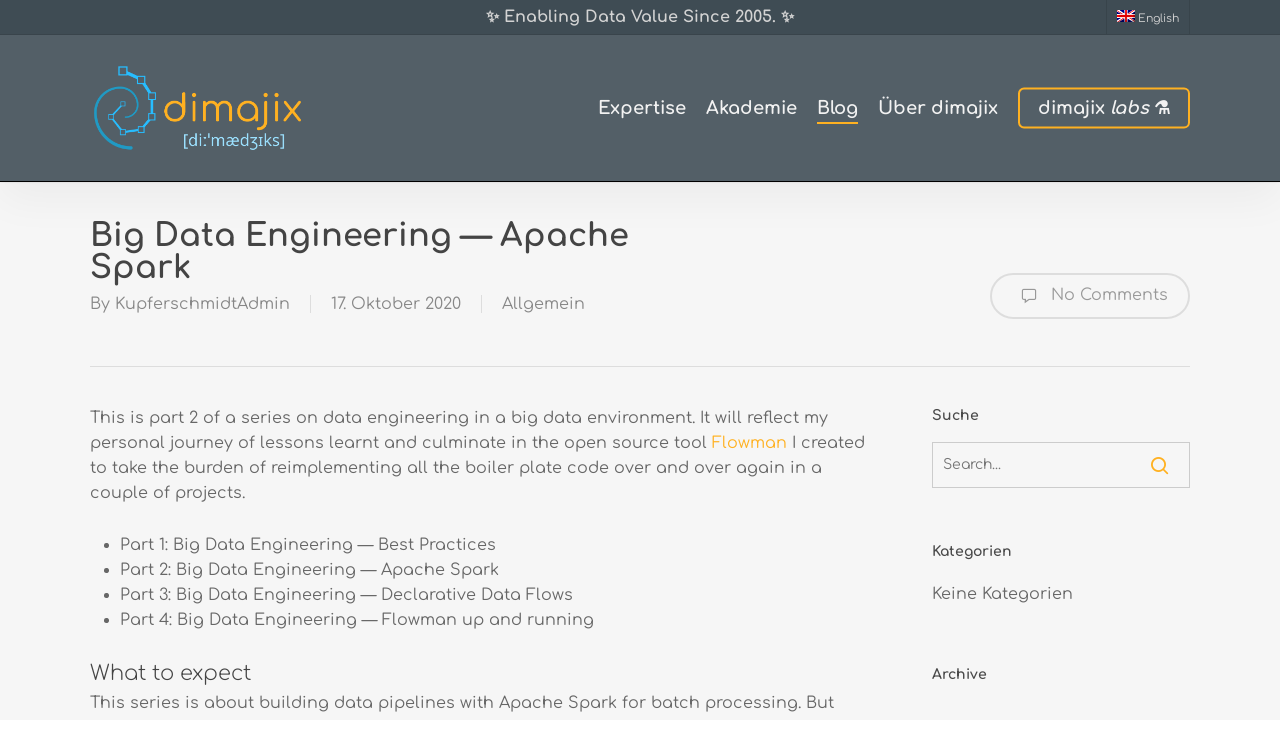

--- FILE ---
content_type: text/html
request_url: https://dimajix.de/big-data-engineering-apache-spark/
body_size: 24742
content:
<!doctype html>
<html lang="de-DE" class="no-js">
<head>
	<meta charset="UTF-8">
	<meta name="viewport" content="width=device-width, initial-scale=1, maximum-scale=1, user-scalable=0" /><meta name='robots' content='index, follow, max-image-preview:large, max-snippet:-1, max-video-preview:-1' />
<link rel="alternate" hreflang="en-us" href="https://dimajix.de/en/big-data-engineering-apache-spark/" />

	<!-- This site is optimized with the Yoast SEO plugin v26.8 - https://yoast.com/product/yoast-seo-wordpress/ -->
	<title>Big Data Engineering — Apache Spark - Dimajix</title>
	<link rel="canonical" href="https://dimajix.de/big-data-engineering-apache-spark/?lang=en" />
	<meta property="og:locale" content="de_DE" />
	<meta property="og:type" content="article" />
	<meta property="og:title" content="Big Data Engineering — Apache Spark - Dimajix" />
	<meta property="og:url" content="https://dimajix.de/big-data-engineering-apache-spark/?lang=en" />
	<meta property="og:site_name" content="Dimajix" />
	<meta property="article:published_time" content="2020-10-17T11:00:17+00:00" />
	<meta property="article:modified_time" content="2025-11-06T06:38:40+00:00" />
	<meta name="author" content="KupferschmidtAdmin" />
	<meta name="twitter:card" content="summary_large_image" />
	<meta name="twitter:creator" content="@KupferschmidtK" />
	<meta name="twitter:site" content="@KupferschmidtK" />
	<meta name="twitter:label1" content="Verfasst von" />
	<meta name="twitter:data1" content="KupferschmidtAdmin" />
	<meta name="twitter:label2" content="Geschätzte Lesezeit" />
	<meta name="twitter:data2" content="14 Minuten" />
	<script type="application/ld+json" class="yoast-schema-graph">{"@context":"https://schema.org","@graph":[{"@type":"Article","@id":"https://dimajix.de/big-data-engineering-apache-spark/?lang=en#article","isPartOf":{"@id":"https://dimajix.de/big-data-engineering-apache-spark/?lang=en"},"author":{"name":"KupferschmidtAdmin","@id":"https://dimajix.de/#/schema/person/e39fb24c7d4ccbbbfff045e25e3eeb81"},"headline":"Big Data Engineering — Apache Spark","datePublished":"2020-10-17T11:00:17+00:00","dateModified":"2025-11-06T06:38:40+00:00","mainEntityOfPage":{"@id":"https://dimajix.de/big-data-engineering-apache-spark/?lang=en"},"wordCount":2855,"publisher":{"@id":"https://dimajix.de/#organization"},"inLanguage":"de"},{"@type":"WebPage","@id":"https://dimajix.de/big-data-engineering-apache-spark/?lang=en","url":"https://dimajix.de/big-data-engineering-apache-spark/?lang=en","name":"Big Data Engineering — Apache Spark - Dimajix","isPartOf":{"@id":"https://dimajix.de/#website"},"datePublished":"2020-10-17T11:00:17+00:00","dateModified":"2025-11-06T06:38:40+00:00","breadcrumb":{"@id":"https://dimajix.de/big-data-engineering-apache-spark/?lang=en#breadcrumb"},"inLanguage":"de","potentialAction":[{"@type":"ReadAction","target":["https://dimajix.de/big-data-engineering-apache-spark/?lang=en"]}]},{"@type":"BreadcrumbList","@id":"https://dimajix.de/big-data-engineering-apache-spark/?lang=en#breadcrumb","itemListElement":[{"@type":"ListItem","position":1,"name":"Startseite","item":"https://dimajix.de/"},{"@type":"ListItem","position":2,"name":"Blog","item":"https://dimajix.de/blog/"},{"@type":"ListItem","position":3,"name":"Big Data Engineering — Apache Spark"}]},{"@type":"WebSite","@id":"https://dimajix.de/#website","url":"https://dimajix.de/","name":"Dimajix","description":"Data. Analytics. Intelligence.","publisher":{"@id":"https://dimajix.de/#organization"},"potentialAction":[{"@type":"SearchAction","target":{"@type":"EntryPoint","urlTemplate":"https://dimajix.de/?s={search_term_string}"},"query-input":{"@type":"PropertyValueSpecification","valueRequired":true,"valueName":"search_term_string"}}],"inLanguage":"de"},{"@type":"Organization","@id":"https://dimajix.de/#organization","name":"dimajix","url":"https://dimajix.de/","logo":{"@type":"ImageObject","inLanguage":"de","@id":"https://dimajix.de/#/schema/logo/image/","url":"https://dimajix.de/wp-content/uploads/2020/06/fav.png","contentUrl":"https://dimajix.de/wp-content/uploads/2020/06/fav.png","width":347,"height":346,"caption":"dimajix"},"image":{"@id":"https://dimajix.de/#/schema/logo/image/"},"sameAs":["https://x.com/KupferschmidtK","https://www.linkedin.com/in/kaya-kupferschmidt/"]},{"@type":"Person","@id":"https://dimajix.de/#/schema/person/e39fb24c7d4ccbbbfff045e25e3eeb81","name":"KupferschmidtAdmin","image":{"@type":"ImageObject","inLanguage":"de","@id":"https://dimajix.de/#/schema/person/image/","url":"https://secure.gravatar.com/avatar/24ad52e4805b09ef0620defe4c353db34b100cf6c727121646d5666c9fd58cbc?s=96&r=g","contentUrl":"https://secure.gravatar.com/avatar/24ad52e4805b09ef0620defe4c353db34b100cf6c727121646d5666c9fd58cbc?s=96&r=g","caption":"KupferschmidtAdmin"},"sameAs":["https://www.dimajix.de"]}]}</script>
	<!-- / Yoast SEO plugin. -->


<link rel="alternate" type="application/rss+xml" title="Dimajix &raquo; Feed" href="https://dimajix.de/feed/" />
<link rel="alternate" type="application/rss+xml" title="Dimajix &raquo; Kommentar-Feed" href="https://dimajix.de/comments/feed/" />
<link rel="alternate" type="application/rss+xml" title="Dimajix &raquo; Big Data Engineering — Apache Spark-Kommentar-Feed" href="https://dimajix.de/en/big-data-engineering-apache-spark/feed/" />
<link rel="alternate" title="oEmbed (JSON)" type="application/json+oembed" href="https://dimajix.de/wp-json/oembed/1.0/embed?url=https%3A%2F%2Fdimajix.de%2Fen%2Fbig-data-engineering-apache-spark%2F" />
<link rel="alternate" title="oEmbed (XML)" type="text/xml+oembed" href="https://dimajix.de/wp-json/oembed/1.0/embed?url=https%3A%2F%2Fdimajix.de%2Fen%2Fbig-data-engineering-apache-spark%2F&#038;format=xml" />
<link rel="preload" href="https://dimajix.de/wp-content/themes/salient/css/fonts/icomoon.woff?v=1.7" as="font" type="font/woff" crossorigin="anonymous"><style id='wp-img-auto-sizes-contain-inline-css' type='text/css'>
img:is([sizes=auto i],[sizes^="auto," i]){contain-intrinsic-size:3000px 1500px}
/*# sourceURL=wp-img-auto-sizes-contain-inline-css */
</style>
<link rel='stylesheet' id='wpa-css-css' href='https://dimajix.de/wp-content/plugins/honeypot/includes/css/wpa.css?ver=2.3.04' type='text/css' media='all' />
<link rel='stylesheet' id='wpml-legacy-horizontal-list-0-css' href='https://dimajix.de/wp-content/plugins/sitepress-multilingual-cms/templates/language-switchers/legacy-list-horizontal/style.min.css?ver=1' type='text/css' media='all' />
<style id='wpml-legacy-horizontal-list-0-inline-css' type='text/css'>
.wpml-ls-statics-shortcode_actions{background-color:#ffffff;}.wpml-ls-statics-shortcode_actions, .wpml-ls-statics-shortcode_actions .wpml-ls-sub-menu, .wpml-ls-statics-shortcode_actions a {border-color:#cdcdcd;}.wpml-ls-statics-shortcode_actions a, .wpml-ls-statics-shortcode_actions .wpml-ls-sub-menu a, .wpml-ls-statics-shortcode_actions .wpml-ls-sub-menu a:link, .wpml-ls-statics-shortcode_actions li:not(.wpml-ls-current-language) .wpml-ls-link, .wpml-ls-statics-shortcode_actions li:not(.wpml-ls-current-language) .wpml-ls-link:link {color:#444444;background-color:#ffffff;}.wpml-ls-statics-shortcode_actions .wpml-ls-sub-menu a:hover,.wpml-ls-statics-shortcode_actions .wpml-ls-sub-menu a:focus, .wpml-ls-statics-shortcode_actions .wpml-ls-sub-menu a:link:hover, .wpml-ls-statics-shortcode_actions .wpml-ls-sub-menu a:link:focus {color:#000000;background-color:#eeeeee;}.wpml-ls-statics-shortcode_actions .wpml-ls-current-language > a {color:#444444;background-color:#ffffff;}.wpml-ls-statics-shortcode_actions .wpml-ls-current-language:hover>a, .wpml-ls-statics-shortcode_actions .wpml-ls-current-language>a:focus {color:#000000;background-color:#eeeeee;}
/*# sourceURL=wpml-legacy-horizontal-list-0-inline-css */
</style>
<link rel='stylesheet' id='wpml-menu-item-0-css' href='https://dimajix.de/wp-content/plugins/sitepress-multilingual-cms/templates/language-switchers/menu-item/style.min.css?ver=1' type='text/css' media='all' />
<link rel='stylesheet' id='font-awesome-css' href='https://dimajix.de/wp-content/themes/salient/css/font-awesome.min.css?ver=4.7.1' type='text/css' media='all' />
<link rel='stylesheet' id='parent-style-css' href='https://dimajix.de/wp-content/themes/salient/style.css?ver=3cb3b6fd7dfdef9ca0418fc048cd2147' type='text/css' media='all' />
<link rel='stylesheet' id='salient-grid-system-css' href='https://dimajix.de/wp-content/themes/salient/css/build/grid-system.css?ver=18.0.1' type='text/css' media='all' />
<link rel='stylesheet' id='main-styles-css' href='https://dimajix.de/wp-content/themes/salient/css/build/style.css?ver=18.0.1' type='text/css' media='all' />
<style id='main-styles-inline-css' type='text/css'>

		@font-face{
		     font-family:'Open Sans';
		     src:url('https://dimajix.de/wp-content/themes/salient/css/fonts/OpenSans-Light.woff') format('woff');
		     font-weight:300;
		     font-style:normal; font-display: swap;
		}
		 @font-face{
		     font-family:'Open Sans';
		     src:url('https://dimajix.de/wp-content/themes/salient/css/fonts/OpenSans-Regular.woff') format('woff');
		     font-weight:400;
		     font-style:normal; font-display: swap;
		}
		 @font-face{
		     font-family:'Open Sans';
		     src:url('https://dimajix.de/wp-content/themes/salient/css/fonts/OpenSans-SemiBold.woff') format('woff');
		     font-weight:600;
		     font-style:normal; font-display: swap;
		}
		 @font-face{
		     font-family:'Open Sans';
		     src:url('https://dimajix.de/wp-content/themes/salient/css/fonts/OpenSans-Bold.woff') format('woff');
		     font-weight:700;
		     font-style:normal; font-display: swap;
		}
/*# sourceURL=main-styles-inline-css */
</style>
<link rel='stylesheet' id='nectar-header-secondary-nav-css' href='https://dimajix.de/wp-content/themes/salient/css/build/header/header-secondary-nav.css?ver=18.0.1' type='text/css' media='all' />
<link rel='stylesheet' id='nectar-single-styles-css' href='https://dimajix.de/wp-content/themes/salient/css/build/single.css?ver=18.0.1' type='text/css' media='all' />
<link rel='stylesheet' id='nectar-cf7-css' href='https://dimajix.de/wp-content/themes/salient/css/build/third-party/cf7.css?ver=18.0.1' type='text/css' media='all' />
<link rel='stylesheet' id='nectar-brands-css' href='https://dimajix.de/wp-content/themes/salient/css/nectar-brands.css?ver=18.0.1' type='text/css' media='all' />
<link rel='stylesheet' id='responsive-css' href='https://dimajix.de/wp-content/themes/salient/css/build/responsive.css?ver=18.0.1' type='text/css' media='all' />
<link rel='stylesheet' id='skin-ascend-css' href='https://dimajix.de/wp-content/themes/salient/css/build/ascend.css?ver=18.0.1' type='text/css' media='all' />
<style id='salient-wp-menu-dynamic-fallback-inline-css' type='text/css'>
#header-outer .nectar-ext-menu-item .image-layer-outer,#header-outer .nectar-ext-menu-item .image-layer,#header-outer .nectar-ext-menu-item .color-overlay,#slide-out-widget-area .nectar-ext-menu-item .image-layer-outer,#slide-out-widget-area .nectar-ext-menu-item .color-overlay,#slide-out-widget-area .nectar-ext-menu-item .image-layer{position:absolute;top:0;left:0;width:100%;height:100%;overflow:hidden;}.nectar-ext-menu-item .inner-content{position:relative;z-index:10;width:100%;}.nectar-ext-menu-item .image-layer{background-size:cover;background-position:center;transition:opacity 0.25s ease 0.1s;}.nectar-ext-menu-item .image-layer video{object-fit:cover;width:100%;height:100%;}#header-outer nav .nectar-ext-menu-item .image-layer:not(.loaded){background-image:none!important;}#header-outer nav .nectar-ext-menu-item .image-layer{opacity:0;}#header-outer nav .nectar-ext-menu-item .image-layer.loaded{opacity:1;}.nectar-ext-menu-item span[class*="inherit-h"] + .menu-item-desc{margin-top:0.4rem;}#mobile-menu .nectar-ext-menu-item .title,#slide-out-widget-area .nectar-ext-menu-item .title,.nectar-ext-menu-item .menu-title-text,.nectar-ext-menu-item .menu-item-desc{position:relative;}.nectar-ext-menu-item .menu-item-desc{display:block;line-height:1.4em;}body #slide-out-widget-area .nectar-ext-menu-item .menu-item-desc{line-height:1.4em;}#mobile-menu .nectar-ext-menu-item .title,#slide-out-widget-area .nectar-ext-menu-item:not(.style-img-above-text) .title,.nectar-ext-menu-item:not(.style-img-above-text) .menu-title-text,.nectar-ext-menu-item:not(.style-img-above-text) .menu-item-desc,.nectar-ext-menu-item:not(.style-img-above-text) i:before,.nectar-ext-menu-item:not(.style-img-above-text) .svg-icon{color:#fff;}#mobile-menu .nectar-ext-menu-item.style-img-above-text .title{color:inherit;}.sf-menu li ul li a .nectar-ext-menu-item .menu-title-text:after{display:none;}.menu-item .widget-area-active[data-margin="default"] > div:not(:last-child){margin-bottom:20px;}.nectar-ext-menu-item__button{display:inline-block;padding-top:2em;}#header-outer nav li:not([class*="current"]) > a .nectar-ext-menu-item .inner-content.has-button .title .menu-title-text{background-image:none;}.nectar-ext-menu-item__button .nectar-cta:not([data-color="transparent"]){margin-top:.8em;margin-bottom:.8em;}.nectar-ext-menu-item .color-overlay{transition:opacity 0.5s cubic-bezier(.15,.75,.5,1);}.nectar-ext-menu-item:hover .hover-zoom-in-slow .image-layer{transform:scale(1.15);transition:transform 4s cubic-bezier(0.1,0.2,.7,1);}.nectar-ext-menu-item:hover .hover-zoom-in-slow .color-overlay{transition:opacity 1.5s cubic-bezier(.15,.75,.5,1);}.nectar-ext-menu-item .hover-zoom-in-slow .image-layer{transition:transform 0.5s cubic-bezier(.15,.75,.5,1);}.nectar-ext-menu-item .hover-zoom-in-slow .color-overlay{transition:opacity 0.5s cubic-bezier(.15,.75,.5,1);}.nectar-ext-menu-item:hover .hover-zoom-in .image-layer{transform:scale(1.12);}.nectar-ext-menu-item .hover-zoom-in .image-layer{transition:transform 0.5s cubic-bezier(.15,.75,.5,1);}.nectar-ext-menu-item{display:flex;text-align:left;}#slide-out-widget-area .nectar-ext-menu-item .title,#slide-out-widget-area .nectar-ext-menu-item .menu-item-desc,#slide-out-widget-area .nectar-ext-menu-item .menu-title-text,#mobile-menu .nectar-ext-menu-item .title,#mobile-menu .nectar-ext-menu-item .menu-item-desc,#mobile-menu .nectar-ext-menu-item .menu-title-text{color:inherit!important;}#slide-out-widget-area .nectar-ext-menu-item,#mobile-menu .nectar-ext-menu-item{display:block;}#slide-out-widget-area .nectar-ext-menu-item .inner-content,#mobile-menu .nectar-ext-menu-item .inner-content{width:100%;}#slide-out-widget-area.fullscreen-alt .nectar-ext-menu-item,#slide-out-widget-area.fullscreen .nectar-ext-menu-item{text-align:center;}#header-outer .nectar-ext-menu-item.style-img-above-text .image-layer-outer,#slide-out-widget-area .nectar-ext-menu-item.style-img-above-text .image-layer-outer{position:relative;}#header-outer .nectar-ext-menu-item.style-img-above-text,#slide-out-widget-area .nectar-ext-menu-item.style-img-above-text{flex-direction:column;}
/*# sourceURL=salient-wp-menu-dynamic-fallback-inline-css */
</style>
<link rel='stylesheet' id='newsletter-css' href='https://dimajix.de/wp-content/plugins/newsletter/style.css?ver=9.1.1' type='text/css' media='all' />
<link rel='stylesheet' id='js_composer_front-css' href='https://dimajix.de/wp-content/themes/salient/css/build/plugins/js_composer.css?ver=18.0.1' type='text/css' media='all' />
<link rel='stylesheet' id='dynamic-css-css' href='https://dimajix.de/wp-content/uploads/salient/salient-dynamic-styles.css?ver=72842' type='text/css' media='all' />
<style id='dynamic-css-inline-css' type='text/css'>
@media only screen and (min-width:1000px){body #ajax-content-wrap.no-scroll{min-height:calc(100vh - 180px);height:calc(100vh - 180px)!important;}}@media only screen and (min-width:1000px){#page-header-wrap.fullscreen-header,#page-header-wrap.fullscreen-header #page-header-bg,html:not(.nectar-box-roll-loaded) .nectar-box-roll > #page-header-bg.fullscreen-header,.nectar_fullscreen_zoom_recent_projects,#nectar_fullscreen_rows:not(.afterLoaded) > div{height:calc(100vh - 179px);}.wpb_row.vc_row-o-full-height.top-level,.wpb_row.vc_row-o-full-height.top-level > .col.span_12{min-height:calc(100vh - 179px);}html:not(.nectar-box-roll-loaded) .nectar-box-roll > #page-header-bg.fullscreen-header{top:180px;}.nectar-slider-wrap[data-fullscreen="true"]:not(.loaded),.nectar-slider-wrap[data-fullscreen="true"]:not(.loaded) .swiper-container{height:calc(100vh - 178px)!important;}.admin-bar .nectar-slider-wrap[data-fullscreen="true"]:not(.loaded),.admin-bar .nectar-slider-wrap[data-fullscreen="true"]:not(.loaded) .swiper-container{height:calc(100vh - 178px - 32px)!important;}}.admin-bar[class*="page-template-template-no-header"] .wpb_row.vc_row-o-full-height.top-level,.admin-bar[class*="page-template-template-no-header"] .wpb_row.vc_row-o-full-height.top-level > .col.span_12{min-height:calc(100vh - 32px);}body[class*="page-template-template-no-header"] .wpb_row.vc_row-o-full-height.top-level,body[class*="page-template-template-no-header"] .wpb_row.vc_row-o-full-height.top-level > .col.span_12{min-height:100vh;}@media only screen and (max-width:999px){.using-mobile-browser #nectar_fullscreen_rows:not(.afterLoaded):not([data-mobile-disable="on"]) > div{height:calc(100vh - 124px);}.using-mobile-browser .wpb_row.vc_row-o-full-height.top-level,.using-mobile-browser .wpb_row.vc_row-o-full-height.top-level > .col.span_12,[data-permanent-transparent="1"].using-mobile-browser .wpb_row.vc_row-o-full-height.top-level,[data-permanent-transparent="1"].using-mobile-browser .wpb_row.vc_row-o-full-height.top-level > .col.span_12{min-height:calc(100vh - 124px);}html:not(.nectar-box-roll-loaded) .nectar-box-roll > #page-header-bg.fullscreen-header,.nectar_fullscreen_zoom_recent_projects,.nectar-slider-wrap[data-fullscreen="true"]:not(.loaded),.nectar-slider-wrap[data-fullscreen="true"]:not(.loaded) .swiper-container,#nectar_fullscreen_rows:not(.afterLoaded):not([data-mobile-disable="on"]) > div{height:calc(100vh - 71px);}.wpb_row.vc_row-o-full-height.top-level,.wpb_row.vc_row-o-full-height.top-level > .col.span_12{min-height:calc(100vh - 71px);}body[data-transparent-header="false"] #ajax-content-wrap.no-scroll{min-height:calc(100vh - 71px);height:calc(100vh - 71px);}}.screen-reader-text,.nectar-skip-to-content:not(:focus){border:0;clip:rect(1px,1px,1px,1px);clip-path:inset(50%);height:1px;margin:-1px;overflow:hidden;padding:0;position:absolute!important;width:1px;word-wrap:normal!important;}.row .col img:not([srcset]){width:auto;}.row .col img.img-with-animation.nectar-lazy:not([srcset]){width:100%;}
/*# sourceURL=dynamic-css-inline-css */
</style>
<link rel='stylesheet' id='salient-child-style-css' href='https://dimajix.de/wp-content/themes/dimajix/style.css?ver=18.0.1' type='text/css' media='all' />
<link rel='stylesheet' id='salient-redux-local-google-fonts-salient_redux-css' href='https://dimajix.de/wp-content/uploads/salient/9e429e4ba5df48c6d0fca91fdaaddd5d/fonts.css?ver=3cb3b6fd7dfdef9ca0418fc048cd2147' type='text/css' media='all' />
<script type="text/javascript" src="https://dimajix.de/wp-includes/js/jquery/jquery.min.js?ver=3.7.1" id="jquery-core-js"></script>
<script type="text/javascript" src="https://dimajix.de/wp-includes/js/jquery/jquery-migrate.min.js?ver=3.4.1" id="jquery-migrate-js"></script>
<script></script><link rel="https://api.w.org/" href="https://dimajix.de/wp-json/" /><link rel="alternate" title="JSON" type="application/json" href="https://dimajix.de/wp-json/wp/v2/posts/20136" /><link rel="EditURI" type="application/rsd+xml" title="RSD" href="https://dimajix.de/xmlrpc.php?rsd" />

<link rel='shortlink' href='https://dimajix.de/?p=20136' />
<meta name="generator" content="WPML ver:4.8.6 stt:1,3;" />
<script type="text/javascript"> var root = document.getElementsByTagName( "html" )[0]; root.setAttribute( "class", "js" ); </script><meta name="generator" content="Powered by WPBakery Page Builder - drag and drop page builder for WordPress."/>
<link rel="icon" href="https://dimajix.de/wp-content/uploads/2020/06/fav-100x100.png" sizes="32x32" />
<link rel="icon" href="https://dimajix.de/wp-content/uploads/2020/06/fav-300x300.png" sizes="192x192" />
<link rel="apple-touch-icon" href="https://dimajix.de/wp-content/uploads/2020/06/fav-300x300.png" />
<meta name="msapplication-TileImage" content="https://dimajix.de/wp-content/uploads/2020/06/fav-300x300.png" />
		<style type="text/css" id="wp-custom-css">
			i.accent-color {
	color: #ffb121 !important;
}

#footer-outer .row {
    padding: 55px 0 0 0;
    margin-bottom: 0;
}

#header-outer #top nav > ul > li[class*="button_"] > a::before {	
	border-color: var(--nectar-accent-color)
}

body.home .vc_column_container .wpb_wrapper {
	height: 100%;
}

body.home .vc_column_container .nectar-fancy-box {
	  height: 100%;
    display: flex;
    flex-direction: column;
}

body.home .vc_column_container  .vc_column-inner {
	height: 100%;
}

body.home .vc_column_container .nectar-fancy-box .link-text {
	margin-top: auto;
}
		</style>
		<noscript><style> .wpb_animate_when_almost_visible { opacity: 1; }</style></noscript><style id='wp-block-heading-inline-css' type='text/css'>
h1:where(.wp-block-heading).has-background,h2:where(.wp-block-heading).has-background,h3:where(.wp-block-heading).has-background,h4:where(.wp-block-heading).has-background,h5:where(.wp-block-heading).has-background,h6:where(.wp-block-heading).has-background{padding:1.25em 2.375em}h1.has-text-align-left[style*=writing-mode]:where([style*=vertical-lr]),h1.has-text-align-right[style*=writing-mode]:where([style*=vertical-rl]),h2.has-text-align-left[style*=writing-mode]:where([style*=vertical-lr]),h2.has-text-align-right[style*=writing-mode]:where([style*=vertical-rl]),h3.has-text-align-left[style*=writing-mode]:where([style*=vertical-lr]),h3.has-text-align-right[style*=writing-mode]:where([style*=vertical-rl]),h4.has-text-align-left[style*=writing-mode]:where([style*=vertical-lr]),h4.has-text-align-right[style*=writing-mode]:where([style*=vertical-rl]),h5.has-text-align-left[style*=writing-mode]:where([style*=vertical-lr]),h5.has-text-align-right[style*=writing-mode]:where([style*=vertical-rl]),h6.has-text-align-left[style*=writing-mode]:where([style*=vertical-lr]),h6.has-text-align-right[style*=writing-mode]:where([style*=vertical-rl]){rotate:180deg}
/*# sourceURL=https://dimajix.de/wp-includes/blocks/heading/style.min.css */
</style>
<style id='wp-block-paragraph-inline-css' type='text/css'>
.is-small-text{font-size:.875em}.is-regular-text{font-size:1em}.is-large-text{font-size:2.25em}.is-larger-text{font-size:3em}.has-drop-cap:not(:focus):first-letter{float:left;font-size:8.4em;font-style:normal;font-weight:100;line-height:.68;margin:.05em .1em 0 0;text-transform:uppercase}body.rtl .has-drop-cap:not(:focus):first-letter{float:none;margin-left:.1em}p.has-drop-cap.has-background{overflow:hidden}:root :where(p.has-background){padding:1.25em 2.375em}:where(p.has-text-color:not(.has-link-color)) a{color:inherit}p.has-text-align-left[style*="writing-mode:vertical-lr"],p.has-text-align-right[style*="writing-mode:vertical-rl"]{rotate:180deg}
/*# sourceURL=https://dimajix.de/wp-includes/blocks/paragraph/style.min.css */
</style>
<style id='global-styles-inline-css' type='text/css'>
:root{--wp--preset--aspect-ratio--square: 1;--wp--preset--aspect-ratio--4-3: 4/3;--wp--preset--aspect-ratio--3-4: 3/4;--wp--preset--aspect-ratio--3-2: 3/2;--wp--preset--aspect-ratio--2-3: 2/3;--wp--preset--aspect-ratio--16-9: 16/9;--wp--preset--aspect-ratio--9-16: 9/16;--wp--preset--color--black: #000000;--wp--preset--color--cyan-bluish-gray: #abb8c3;--wp--preset--color--white: #ffffff;--wp--preset--color--pale-pink: #f78da7;--wp--preset--color--vivid-red: #cf2e2e;--wp--preset--color--luminous-vivid-orange: #ff6900;--wp--preset--color--luminous-vivid-amber: #fcb900;--wp--preset--color--light-green-cyan: #7bdcb5;--wp--preset--color--vivid-green-cyan: #00d084;--wp--preset--color--pale-cyan-blue: #8ed1fc;--wp--preset--color--vivid-cyan-blue: #0693e3;--wp--preset--color--vivid-purple: #9b51e0;--wp--preset--gradient--vivid-cyan-blue-to-vivid-purple: linear-gradient(135deg,rgb(6,147,227) 0%,rgb(155,81,224) 100%);--wp--preset--gradient--light-green-cyan-to-vivid-green-cyan: linear-gradient(135deg,rgb(122,220,180) 0%,rgb(0,208,130) 100%);--wp--preset--gradient--luminous-vivid-amber-to-luminous-vivid-orange: linear-gradient(135deg,rgb(252,185,0) 0%,rgb(255,105,0) 100%);--wp--preset--gradient--luminous-vivid-orange-to-vivid-red: linear-gradient(135deg,rgb(255,105,0) 0%,rgb(207,46,46) 100%);--wp--preset--gradient--very-light-gray-to-cyan-bluish-gray: linear-gradient(135deg,rgb(238,238,238) 0%,rgb(169,184,195) 100%);--wp--preset--gradient--cool-to-warm-spectrum: linear-gradient(135deg,rgb(74,234,220) 0%,rgb(151,120,209) 20%,rgb(207,42,186) 40%,rgb(238,44,130) 60%,rgb(251,105,98) 80%,rgb(254,248,76) 100%);--wp--preset--gradient--blush-light-purple: linear-gradient(135deg,rgb(255,206,236) 0%,rgb(152,150,240) 100%);--wp--preset--gradient--blush-bordeaux: linear-gradient(135deg,rgb(254,205,165) 0%,rgb(254,45,45) 50%,rgb(107,0,62) 100%);--wp--preset--gradient--luminous-dusk: linear-gradient(135deg,rgb(255,203,112) 0%,rgb(199,81,192) 50%,rgb(65,88,208) 100%);--wp--preset--gradient--pale-ocean: linear-gradient(135deg,rgb(255,245,203) 0%,rgb(182,227,212) 50%,rgb(51,167,181) 100%);--wp--preset--gradient--electric-grass: linear-gradient(135deg,rgb(202,248,128) 0%,rgb(113,206,126) 100%);--wp--preset--gradient--midnight: linear-gradient(135deg,rgb(2,3,129) 0%,rgb(40,116,252) 100%);--wp--preset--font-size--small: 13px;--wp--preset--font-size--medium: 20px;--wp--preset--font-size--large: 36px;--wp--preset--font-size--x-large: 42px;--wp--preset--spacing--20: 0.44rem;--wp--preset--spacing--30: 0.67rem;--wp--preset--spacing--40: 1rem;--wp--preset--spacing--50: 1.5rem;--wp--preset--spacing--60: 2.25rem;--wp--preset--spacing--70: 3.38rem;--wp--preset--spacing--80: 5.06rem;--wp--preset--shadow--natural: 6px 6px 9px rgba(0, 0, 0, 0.2);--wp--preset--shadow--deep: 12px 12px 50px rgba(0, 0, 0, 0.4);--wp--preset--shadow--sharp: 6px 6px 0px rgba(0, 0, 0, 0.2);--wp--preset--shadow--outlined: 6px 6px 0px -3px rgb(255, 255, 255), 6px 6px rgb(0, 0, 0);--wp--preset--shadow--crisp: 6px 6px 0px rgb(0, 0, 0);}:root { --wp--style--global--content-size: 1300px;--wp--style--global--wide-size: 1300px; }:where(body) { margin: 0; }.wp-site-blocks > .alignleft { float: left; margin-right: 2em; }.wp-site-blocks > .alignright { float: right; margin-left: 2em; }.wp-site-blocks > .aligncenter { justify-content: center; margin-left: auto; margin-right: auto; }:where(.is-layout-flex){gap: 0.5em;}:where(.is-layout-grid){gap: 0.5em;}.is-layout-flow > .alignleft{float: left;margin-inline-start: 0;margin-inline-end: 2em;}.is-layout-flow > .alignright{float: right;margin-inline-start: 2em;margin-inline-end: 0;}.is-layout-flow > .aligncenter{margin-left: auto !important;margin-right: auto !important;}.is-layout-constrained > .alignleft{float: left;margin-inline-start: 0;margin-inline-end: 2em;}.is-layout-constrained > .alignright{float: right;margin-inline-start: 2em;margin-inline-end: 0;}.is-layout-constrained > .aligncenter{margin-left: auto !important;margin-right: auto !important;}.is-layout-constrained > :where(:not(.alignleft):not(.alignright):not(.alignfull)){max-width: var(--wp--style--global--content-size);margin-left: auto !important;margin-right: auto !important;}.is-layout-constrained > .alignwide{max-width: var(--wp--style--global--wide-size);}body .is-layout-flex{display: flex;}.is-layout-flex{flex-wrap: wrap;align-items: center;}.is-layout-flex > :is(*, div){margin: 0;}body .is-layout-grid{display: grid;}.is-layout-grid > :is(*, div){margin: 0;}body{padding-top: 0px;padding-right: 0px;padding-bottom: 0px;padding-left: 0px;}:root :where(.wp-element-button, .wp-block-button__link){background-color: #32373c;border-width: 0;color: #fff;font-family: inherit;font-size: inherit;font-style: inherit;font-weight: inherit;letter-spacing: inherit;line-height: inherit;padding-top: calc(0.667em + 2px);padding-right: calc(1.333em + 2px);padding-bottom: calc(0.667em + 2px);padding-left: calc(1.333em + 2px);text-decoration: none;text-transform: inherit;}.has-black-color{color: var(--wp--preset--color--black) !important;}.has-cyan-bluish-gray-color{color: var(--wp--preset--color--cyan-bluish-gray) !important;}.has-white-color{color: var(--wp--preset--color--white) !important;}.has-pale-pink-color{color: var(--wp--preset--color--pale-pink) !important;}.has-vivid-red-color{color: var(--wp--preset--color--vivid-red) !important;}.has-luminous-vivid-orange-color{color: var(--wp--preset--color--luminous-vivid-orange) !important;}.has-luminous-vivid-amber-color{color: var(--wp--preset--color--luminous-vivid-amber) !important;}.has-light-green-cyan-color{color: var(--wp--preset--color--light-green-cyan) !important;}.has-vivid-green-cyan-color{color: var(--wp--preset--color--vivid-green-cyan) !important;}.has-pale-cyan-blue-color{color: var(--wp--preset--color--pale-cyan-blue) !important;}.has-vivid-cyan-blue-color{color: var(--wp--preset--color--vivid-cyan-blue) !important;}.has-vivid-purple-color{color: var(--wp--preset--color--vivid-purple) !important;}.has-black-background-color{background-color: var(--wp--preset--color--black) !important;}.has-cyan-bluish-gray-background-color{background-color: var(--wp--preset--color--cyan-bluish-gray) !important;}.has-white-background-color{background-color: var(--wp--preset--color--white) !important;}.has-pale-pink-background-color{background-color: var(--wp--preset--color--pale-pink) !important;}.has-vivid-red-background-color{background-color: var(--wp--preset--color--vivid-red) !important;}.has-luminous-vivid-orange-background-color{background-color: var(--wp--preset--color--luminous-vivid-orange) !important;}.has-luminous-vivid-amber-background-color{background-color: var(--wp--preset--color--luminous-vivid-amber) !important;}.has-light-green-cyan-background-color{background-color: var(--wp--preset--color--light-green-cyan) !important;}.has-vivid-green-cyan-background-color{background-color: var(--wp--preset--color--vivid-green-cyan) !important;}.has-pale-cyan-blue-background-color{background-color: var(--wp--preset--color--pale-cyan-blue) !important;}.has-vivid-cyan-blue-background-color{background-color: var(--wp--preset--color--vivid-cyan-blue) !important;}.has-vivid-purple-background-color{background-color: var(--wp--preset--color--vivid-purple) !important;}.has-black-border-color{border-color: var(--wp--preset--color--black) !important;}.has-cyan-bluish-gray-border-color{border-color: var(--wp--preset--color--cyan-bluish-gray) !important;}.has-white-border-color{border-color: var(--wp--preset--color--white) !important;}.has-pale-pink-border-color{border-color: var(--wp--preset--color--pale-pink) !important;}.has-vivid-red-border-color{border-color: var(--wp--preset--color--vivid-red) !important;}.has-luminous-vivid-orange-border-color{border-color: var(--wp--preset--color--luminous-vivid-orange) !important;}.has-luminous-vivid-amber-border-color{border-color: var(--wp--preset--color--luminous-vivid-amber) !important;}.has-light-green-cyan-border-color{border-color: var(--wp--preset--color--light-green-cyan) !important;}.has-vivid-green-cyan-border-color{border-color: var(--wp--preset--color--vivid-green-cyan) !important;}.has-pale-cyan-blue-border-color{border-color: var(--wp--preset--color--pale-cyan-blue) !important;}.has-vivid-cyan-blue-border-color{border-color: var(--wp--preset--color--vivid-cyan-blue) !important;}.has-vivid-purple-border-color{border-color: var(--wp--preset--color--vivid-purple) !important;}.has-vivid-cyan-blue-to-vivid-purple-gradient-background{background: var(--wp--preset--gradient--vivid-cyan-blue-to-vivid-purple) !important;}.has-light-green-cyan-to-vivid-green-cyan-gradient-background{background: var(--wp--preset--gradient--light-green-cyan-to-vivid-green-cyan) !important;}.has-luminous-vivid-amber-to-luminous-vivid-orange-gradient-background{background: var(--wp--preset--gradient--luminous-vivid-amber-to-luminous-vivid-orange) !important;}.has-luminous-vivid-orange-to-vivid-red-gradient-background{background: var(--wp--preset--gradient--luminous-vivid-orange-to-vivid-red) !important;}.has-very-light-gray-to-cyan-bluish-gray-gradient-background{background: var(--wp--preset--gradient--very-light-gray-to-cyan-bluish-gray) !important;}.has-cool-to-warm-spectrum-gradient-background{background: var(--wp--preset--gradient--cool-to-warm-spectrum) !important;}.has-blush-light-purple-gradient-background{background: var(--wp--preset--gradient--blush-light-purple) !important;}.has-blush-bordeaux-gradient-background{background: var(--wp--preset--gradient--blush-bordeaux) !important;}.has-luminous-dusk-gradient-background{background: var(--wp--preset--gradient--luminous-dusk) !important;}.has-pale-ocean-gradient-background{background: var(--wp--preset--gradient--pale-ocean) !important;}.has-electric-grass-gradient-background{background: var(--wp--preset--gradient--electric-grass) !important;}.has-midnight-gradient-background{background: var(--wp--preset--gradient--midnight) !important;}.has-small-font-size{font-size: var(--wp--preset--font-size--small) !important;}.has-medium-font-size{font-size: var(--wp--preset--font-size--medium) !important;}.has-large-font-size{font-size: var(--wp--preset--font-size--large) !important;}.has-x-large-font-size{font-size: var(--wp--preset--font-size--x-large) !important;}
/*# sourceURL=global-styles-inline-css */
</style>
<link data-pagespeed-no-defer data-nowprocket data-wpacu-skip data-no-optimize data-noptimize rel='stylesheet' id='main-styles-non-critical-css' href='https://dimajix.de/wp-content/themes/salient/css/build/style-non-critical.css?ver=18.0.1' type='text/css' media='all' />
<link data-pagespeed-no-defer data-nowprocket data-wpacu-skip data-no-optimize data-noptimize rel='stylesheet' id='magnific-css' href='https://dimajix.de/wp-content/themes/salient/css/build/plugins/magnific.css?ver=8.6.0' type='text/css' media='all' />
<link data-pagespeed-no-defer data-nowprocket data-wpacu-skip data-no-optimize data-noptimize rel='stylesheet' id='nectar-ocm-core-css' href='https://dimajix.de/wp-content/themes/salient/css/build/off-canvas/core.css?ver=18.0.1' type='text/css' media='all' />
</head><body class="wp-singular post-template-default single single-post postid-20136 single-format-standard wp-theme-salient wp-child-theme-dimajix ascend wpb-js-composer js-comp-ver-8.6.1 vc_responsive" data-footer-reveal="false" data-footer-reveal-shadow="none" data-header-format="default" data-body-border="off" data-boxed-style="" data-header-breakpoint="1000" data-dropdown-style="minimal" data-cae="linear" data-cad="650" data-megamenu-width="contained" data-aie="none" data-ls="magnific" data-apte="standard" data-hhun="1" data-fancy-form-rcs="default" data-form-style="default" data-form-submit="regular" data-is="minimal" data-button-style="slightly_rounded_shadow" data-user-account-button="false" data-flex-cols="true" data-col-gap="default" data-header-inherit-rc="false" data-header-search="false" data-animated-anchors="true" data-ajax-transitions="false" data-full-width-header="false" data-slide-out-widget-area="true" data-slide-out-widget-area-style="slide-out-from-right" data-user-set-ocm="off" data-loading-animation="none" data-bg-header="false" data-responsive="1" data-ext-responsive="true" data-ext-padding="90" data-header-resize="0" data-header-color="custom" data-transparent-header="false" data-cart="false" data-remove-m-parallax="" data-remove-m-video-bgs="" data-m-animate="0" data-force-header-trans-color="light" data-smooth-scrolling="0" data-permanent-transparent="false" >
	
	<script type="text/javascript">
	 (function(window, document) {

		document.documentElement.classList.remove("no-js");

		if(navigator.userAgent.match(/(Android|iPod|iPhone|iPad|BlackBerry|IEMobile|Opera Mini)/)) {
			document.body.className += " using-mobile-browser mobile ";
		}
		if(navigator.userAgent.match(/Mac/) && navigator.maxTouchPoints && navigator.maxTouchPoints > 2) {
			document.body.className += " using-ios-device ";
		}

		if( !("ontouchstart" in window) ) {

			var body = document.querySelector("body");
			var winW = window.innerWidth;
			var bodyW = body.clientWidth;

			if (winW > bodyW + 4) {
				body.setAttribute("style", "--scroll-bar-w: " + (winW - bodyW - 4) + "px");
			} else {
				body.setAttribute("style", "--scroll-bar-w: 0px");
			}
		}

	 })(window, document);
   </script><nav aria-label="Skip links" class="nectar-skip-to-content-wrap"><a href="#ajax-content-wrap" class="nectar-skip-to-content">Skip to main content</a></nav>	
	<div id="header-space"  data-header-mobile-fixed='1'></div> 
	
		<div id="header-outer" data-has-menu="true" data-has-buttons="no" data-header-button_style="default" data-using-pr-menu="false" data-mobile-fixed="1" data-ptnm="false" data-lhe="animated_underline" data-user-set-bg="#535f67" data-format="default" data-permanent-transparent="false" data-megamenu-rt="0" data-remove-fixed="1" data-header-resize="0" data-cart="false" data-transparency-option="0" data-box-shadow="large-line" data-shrink-num="6" data-using-secondary="1" data-using-logo="1" data-logo-height="90" data-m-logo-height="48" data-padding="28" data-full-width="false" data-condense="false" >
		
	<div id="header-secondary-outer" class="default" data-mobile="default" data-remove-fixed="1" data-lhe="animated_underline" data-secondary-text="true" data-full-width="false" data-mobile-fixed="1" data-permanent-transparent="false" >
		<div class="container">
			<nav aria-label="Secondary Navigation">
				<div class="nectar-center-text">✨ Enabling Data Value Since 2005. ✨</div>					<ul class="sf-menu">
						<li id="menu-item-wpml-ls-87-en" class="menu-item-language menu-item wpml-ls-slot-87 wpml-ls-item wpml-ls-item-en wpml-ls-menu-item wpml-ls-first-item wpml-ls-last-item menu-item-type-wpml_ls_menu_item menu-item-object-wpml_ls_menu_item nectar-regular-menu-item menu-item-wpml-ls-87-en"><a title="Zu English wechseln" href="https://dimajix.de/en/big-data-engineering-apache-spark/" aria-label="Zu English wechseln" role="menuitem"><span class="menu-title-text">
                                    <img
            class="wpml-ls-flag"
            src="https://dimajix.de/wp-content/plugins/sitepress-multilingual-cms/res/flags/en.png"
            alt=""
            width=18
            height=12
    /><span class="wpml-ls-native" lang="en">English</span></span></a></li>
					</ul>
					
			</nav>
		</div>
	</div>


<header id="top" role="banner" aria-label="Main Menu">
		<div class="container">
		<div class="row">
			<div class="col span_3">
								<a id="logo" href="https://dimajix.de" data-supplied-ml-starting-dark="false" data-supplied-ml-starting="false" data-supplied-ml="false" >
					<img class="stnd skip-lazy default-logo dark-version" width="787" height="330" alt="Dimajix" src="https://dimajix.de/wp-content/uploads/2025/12/dimajix-phonetic-1.png" srcset="https://dimajix.de/wp-content/uploads/2025/12/dimajix-phonetic-1.png 1x, https://dimajix.de/wp-content/uploads/2025/12/dimajix-phonetic-1.png 2x" />				</a>
							</div><!--/span_3-->

			<div class="col span_9 col_last">
									<div class="nectar-mobile-only mobile-header"><div class="inner"></div></div>
													<div class="slide-out-widget-area-toggle mobile-icon slide-out-from-right" data-custom-color="false" data-icon-animation="simple-transform">
						<div> <a href="#slide-out-widget-area" role="button" aria-label="Navigation Menu" aria-expanded="false" class="closed">
							<span class="screen-reader-text">Menu</span><span aria-hidden="true"> <i class="lines-button x2"> <i class="lines"></i> </i> </span>						</a></div>
					</div>
				
									<nav aria-label="Main Menu">
													<ul class="sf-menu">
								<li id="menu-item-38" class="menu-item menu-item-type-post_type menu-item-object-page menu-item-has-children nectar-regular-menu-item menu-item-38"><a href="https://dimajix.de/expertise/" aria-haspopup="true" aria-expanded="false"><span class="menu-title-text">Expertise</span></a>
<ul class="sub-menu">
	<li id="menu-item-90" class="menu-item menu-item-type-post_type menu-item-object-page nectar-regular-menu-item menu-item-90"><a href="https://dimajix.de/expertise/big-data/"><span class="menu-title-text">Architektur für Big Data und Data Science</span></a></li>
	<li id="menu-item-49326" class="menu-item menu-item-type-post_type menu-item-object-page nectar-regular-menu-item menu-item-49326"><a href="https://dimajix.de/expertise/data-engineering/"><span class="menu-title-text">Data Engineering</span></a></li>
	<li id="menu-item-88" class="menu-item menu-item-type-post_type menu-item-object-page nectar-regular-menu-item menu-item-88"><a href="https://dimajix.de/expertise/data-science/"><span class="menu-title-text">Data Science &#038; Machine Learning</span></a></li>
	<li id="menu-item-49537" class="menu-item menu-item-type-post_type menu-item-object-page nectar-regular-menu-item menu-item-49537"><a href="https://dimajix.de/expertise/spark/"><span class="menu-title-text">Apache Spark &#038; PySpark</span></a></li>
	<li id="menu-item-89" class="menu-item menu-item-type-post_type menu-item-object-page nectar-regular-menu-item menu-item-89"><a href="https://dimajix.de/expertise/hadoop/"><span class="menu-title-text">Apache Hadoop</span></a></li>
	<li id="menu-item-49560" class="menu-item menu-item-type-post_type menu-item-object-page nectar-regular-menu-item menu-item-49560"><a href="https://dimajix.de/expertise/data-mesh/"><span class="menu-title-text">Data Mesh</span></a></li>
	<li id="menu-item-49183" class="menu-item menu-item-type-post_type menu-item-object-page nectar-regular-menu-item menu-item-49183"><a href="https://dimajix.de/expertise/open-source/"><span class="menu-title-text">Open Source</span></a></li>
</ul>
</li>
<li id="menu-item-30" class="menu-item menu-item-type-post_type menu-item-object-page menu-item-has-children nectar-regular-menu-item menu-item-30"><a href="https://dimajix.de/akademie/" aria-haspopup="true" aria-expanded="false"><span class="menu-title-text">Akademie</span></a>
<ul class="sub-menu">
	<li id="menu-item-20989" class="menu-item menu-item-type-post_type menu-item-object-page button_bordered menu-item-20989"><a href="https://dimajix.de/akademie/forall/"><span class="menu-title-text">Offene Trainings</span></a></li>
	<li id="menu-item-17914" class="menu-item menu-item-type-post_type menu-item-object-page nectar-regular-menu-item menu-item-17914"><a href="https://dimajix.de/akademie/big-data/"><span class="menu-title-text">Big Data</span></a></li>
	<li id="menu-item-17916" class="menu-item menu-item-type-post_type menu-item-object-page nectar-regular-menu-item menu-item-17916"><a href="https://dimajix.de/akademie/hadoop-spark/"><span class="menu-title-text">Apache Hadoop</span></a></li>
	<li id="menu-item-17917" class="menu-item menu-item-type-post_type menu-item-object-page nectar-regular-menu-item menu-item-17917"><a href="https://dimajix.de/akademie/data-engineering/"><span class="menu-title-text">Data Engineering mit Apache Spark &#038; PySpark</span></a></li>
	<li id="menu-item-17915" class="menu-item menu-item-type-post_type menu-item-object-page nectar-regular-menu-item menu-item-17915"><a href="https://dimajix.de/akademie/data-science/"><span class="menu-title-text">Data Science mit PySpark</span></a></li>
</ul>
</li>
<li id="menu-item-206" class="menu-item menu-item-type-post_type menu-item-object-page current_page_parent nectar-regular-menu-item menu-item-206"><a href="https://dimajix.de/blog/"><span class="menu-title-text">Blog</span></a></li>
<li id="menu-item-29" class="menu-item menu-item-type-post_type menu-item-object-page nectar-regular-menu-item menu-item-29"><a href="https://dimajix.de/about/"><span class="menu-title-text">Über dimajix</span></a></li>
<li id="menu-item-49739" class="menu-item menu-item-type-custom menu-item-object-custom button_bordered menu-item-49739"><a href="https://dimajix-labs.com"><span class="menu-title-text">dimajix <em>labs</em> ⚗️</span></a></li>
							</ul>
													<ul class="buttons sf-menu" data-user-set-ocm="off"></ul>
						
					</nav>

					
				</div><!--/span_9-->

				
			</div><!--/row-->
					</div><!--/container-->
	</header>		
	</div>
	
<div id="search-outer" class="nectar">
	<div id="search">
		<div class="container">
			 <div id="search-box">
				 <div class="inner-wrap">
					 <div class="col span_12">
						  <form role="search" action="https://dimajix.de/" method="GET">
															<input type="text" name="s" id="s" value="Start Typing..." aria-label="Search" data-placeholder="Start Typing..." />
							
						
						<button aria-label="Search" class="search-box__button" type="submit">Search</button>						</form>
					</div><!--/span_12-->
				</div><!--/inner-wrap-->
			 </div><!--/search-box-->
			 <div id="close"><a href="#" role="button"><span class="screen-reader-text">Close Search</span>
				<span class="icon-salient-x" aria-hidden="true"></span>				 </a></div>
		 </div><!--/container-->
	</div><!--/search-->
</div><!--/search-outer-->
	<div id="ajax-content-wrap">


<div class="container-wrap" data-midnight="dark" data-remove-post-date="0" data-remove-post-author="0" data-remove-post-comment-number="0">
	<div class="container main-content" role="main">

		
	  <div class="row heading-title hentry" data-header-style="default">
		<div class="col span_12 section-title blog-title">
										  <h1 class="entry-title">Big Data Engineering — Apache Spark</h1>

						<div id="single-below-header" data-hide-on-mobile="false">
				<span class="meta-author vcard author"><span class="fn"><span class="author-leading">By</span> <a href="https://dimajix.de/author/kupferschmidtadmin/" title="Beiträge von KupferschmidtAdmin" rel="author">KupferschmidtAdmin</a></span></span><span class="meta-date date published">17. Oktober 2020</span><span class="meta-date date updated rich-snippet-hidden">November 6th, 2025</span><span class="meta-category"><a class="allgemein" href="https://dimajix.de/category/allgemein/">Allgemein</a></span>			</div><!--/single-below-header-->
					<div id="single-meta">

				<div class="meta-comment-count">
				  <a href="https://dimajix.de/en/big-data-engineering-apache-spark/#respond"><i class="icon-default-style steadysets-icon-chat-3"></i> No Comments</a>
				</div>

					
			</div><!--/single-meta-->

					</div><!--/section-title-->
	  </div><!--/row-->

	
		<div class="row">

			
			<div class="post-area col  span_9" role="main">

			
<article id="post-20136" class="post-20136 post type-post status-publish format-standard category-allgemein">
  
  <div class="inner-wrap">

		<div class="post-content" data-hide-featured-media="0">
      
        <div class="content-inner">
		<div id="fws_69708c2dd1774"  data-column-margin="default" data-midnight="dark"  class="wpb_row vc_row-fluid vc_row"  style="padding-top: 0px; padding-bottom: 0px; "><div class="row-bg-wrap" data-bg-animation="none" data-bg-animation-delay="" data-bg-overlay="false"><div class="inner-wrap row-bg-layer" ><div class="row-bg viewport-desktop"  style=""></div></div></div><div class="row_col_wrap_12 col span_12 dark left">
	<div  class="vc_col-sm-12 wpb_column column_container vc_column_container col no-extra-padding inherit_tablet inherit_phone "  data-padding-pos="all" data-has-bg-color="false" data-bg-color="" data-bg-opacity="1" data-animation="" data-delay="0" >
		<div class="vc_column-inner" >
			<div class="wpb_wrapper">
				
<div class="wpb_text_column wpb_content_element " >
	<p id="76f9" class="jk jl fk jm b gr jn jo jp gu jq jr js jt ju jv jw jx jy jz ka kb kc kd ke kf fc cq" data-selectable-paragraph="">This is part 2 of a series on data engineering in a big data environment. It will reflect my personal journey of lessons learnt and culminate in the open source tool <a class="bx jj" href="https://flowman.readthedocs.io" rel="noopener nofollow">Flowman</a> I created to take the burden of reimplementing all the boiler plate code over and over again in a couple of projects.</p>
<ul class="">
<li id="60d1" class="jk jl fk jm b gr jn jo jp gu jq jr js jt ju jv jw jx jy jz ka kb kc kd ke kf kg kh ki cq" data-selectable-paragraph="">Part 1: Big Data Engineering — Best Practices</li>
<li id="f51c" class="jk jl fk jm b gr kj jo jp gu kk jr js jt kl jv jw jx km jz ka kb kn kd ke kf kg kh ki cq" data-selectable-paragraph="">Part 2: Big Data Engineering — Apache Spark</li>
<li id="9469" class="jk jl fk jm b gr kj jo jp gu kk jr js jt kl jv jw jx km jz ka kb kn kd ke kf kg kh ki cq" data-selectable-paragraph="">Part 3: Big Data Engineering — Declarative Data Flows</li>
<li id="272b" class="jk jl fk jm b gr kj jo jp gu kk jr js jt kl jv jw jx km jz ka kb kn kd ke kf kg kh ki cq" data-selectable-paragraph="">Part 4: Big Data Engineering — Flowman up and running</li>
</ul>
<h1 id="a861" class="ko kp fk au kq kr ks jo kt ku kv jr kw kx ky kz la lb lc ld le lf lg lh li lj cq" data-selectable-paragraph="">What to expect</h1>
<p id="f000" class="jk jl fk jm b gr lk jo jp gu ll jr js jt lm jv jw jx ln jz ka kb lo kd ke kf fc cq" data-selectable-paragraph="">This series is about building data pipelines with Apache Spark for batch processing. But some aspects are also valid for other frameworks or for stream processing. Eventually I will introduce <a class="bx jj" href="https://flowman.readthedocs.io" rel="noopener nofollow">Flowman</a>, an Apache Spark based application that simplifies the implementation of data pipelines for batch processing.</p>
</div>




			</div> 
		</div>
	</div> 
</div></div>
		<div id="fws_69708c2dd2179"  data-column-margin="default" data-midnight="dark"  class="wpb_row vc_row-fluid vc_row"  style="padding-top: 0px; padding-bottom: 0px; "><div class="row-bg-wrap" data-bg-animation="none" data-bg-animation-delay="" data-bg-overlay="false"><div class="inner-wrap row-bg-layer" ><div class="row-bg viewport-desktop"  style=""></div></div></div><div class="row_col_wrap_12 col span_12 dark left">
	<div  class="vc_col-sm-12 wpb_column column_container vc_column_container col no-extra-padding inherit_tablet inherit_phone "  data-padding-pos="all" data-has-bg-color="false" data-bg-color="" data-bg-opacity="1" data-animation="" data-delay="0" >
		<div class="vc_column-inner" >
			<div class="wpb_wrapper">
				<div class="divider-wrap" data-alignment="center"><div style="margin-top: 12.5px; width: 20%; height: 2px; margin-bottom: 12.5px;" data-width="20%" data-animate="" data-animation-delay="" data-color="default" class="divider-small-border"></div></div>
<div class="wpb_text_column wpb_content_element " >
	<h1 id="1e7a" class="ko kp fk au kq kr lv jo kt ku lw jr kw kx lx kz la lb ly ld le lf lz lh li lj cq" data-selectable-paragraph="">Introduction</h1>
<p id="41c2" class="jk jl fk jm b gr lk jo jp gu ll jr js jt lm jv jw jx ln jz ka kb lo kd ke kf fc cq" data-selectable-paragraph="">This second part highlights the reason why Apache Spark is so well suited as a framework for implementing data processing pipelines. There are many other alternatives, especially in the domain of stream processing. But from my point of view when working in a batch world (and there are good reasons to do that, especially if many non-trivial transformations are involved that require a larger amount of history, like grouped aggregations and huge joins) Apache Spark is an almost unrivaled framework that excels specifically in the domain of batch processing.</p>
<p id="756f" class="jk jl fk jm b gr jn jo jp gu jq jr js jt ju jv jw jx jy jz ka kb kc kd ke kf fc cq" data-selectable-paragraph="">This article tries to shed some light on the capabilities Spark offers that provides a solid foundation for batch processing.</p>
</div>




			</div> 
		</div>
	</div> 
</div></div>
		<div id="fws_69708c2dd2a60"  data-column-margin="default" data-midnight="dark"  class="wpb_row vc_row-fluid vc_row"  style="padding-top: 0px; padding-bottom: 0px; "><div class="row-bg-wrap" data-bg-animation="none" data-bg-animation-delay="" data-bg-overlay="false"><div class="inner-wrap row-bg-layer" ><div class="row-bg viewport-desktop"  style=""></div></div></div><div class="row_col_wrap_12 col span_12 dark left">
	<div  class="vc_col-sm-12 wpb_column column_container vc_column_container col no-extra-padding inherit_tablet inherit_phone "  data-padding-pos="all" data-has-bg-color="false" data-bg-color="" data-bg-opacity="1" data-animation="" data-delay="0" >
		<div class="vc_column-inner" >
			<div class="wpb_wrapper">
				<div class="divider-wrap" data-alignment="center"><div style="margin-top: 12.5px; width: 20%; height: 2px; margin-bottom: 12.5px;" data-width="20%" data-animate="" data-animation-delay="" data-color="default" class="divider-small-border"></div></div>
<div class="wpb_text_column wpb_content_element " >
	<h1 id="5329" class="ko kp fk au kq kr ks jo kt ku kv jr kw kx ky kz la lb lc ld le lf lg lh li lj cq" data-selectable-paragraph="">Technical requirements for data engineering</h1>
<p id="6e16" class="jk jl fk jm b gr lk jo jp gu ll jr js jt lm jv jw jx ln jz ka kb lo kd ke kf fc cq" data-selectable-paragraph="">I already commented in the first part on the typical parts of a data processing pipeline. Let’s just repeat those steps:</p>
<ol class="">
<li id="9762" class="jk jl fk jm b gr jn jo jp gu jq jr js jt ju jv jw jx jy jz ka kb kc kd ke kf ma kh ki cq" data-selectable-paragraph=""><strong class="jm mb">Extraction.</strong> Read data from some source system (be it a shared filesystem like HDFS or in an object store like S3 or some database like MySQL or MongoDB)</li>
<li id="5beb" class="jk jl fk jm b gr kj jo jp gu kk jr js jt kl jv jw jx km jz ka kb kn kd ke kf ma kh ki cq" data-selectable-paragraph=""><strong class="jm mb">Transformation.</strong> Apply some transformations like data extraction, filtering, joining or even aggregation.</li>
<li id="0305" class="jk jl fk jm b gr kj jo jp gu kk jr js jt kl jv jw jx km jz ka kb kn kd ke kf ma kh ki cq" data-selectable-paragraph=""><strong class="jm mb">Loading.</strong> Store the results back again into some target system. Again this can be a shared filesystem, object store or some database.</li>
</ol>
<p id="1a3c" class="jk jl fk jm b gr jn jo jp gu jq jr js jt ju jv jw jx jy jz ka kb kc kd ke kf fc cq" data-selectable-paragraph="">We can now deduce some requirements of the framework or tool to be used for data engineering by mapping each of these steps to a desired capability — with some additional requirements added to the end.</p>
<ol class="">
<li id="99e8" class="jk jl fk jm b gr jn jo jp gu jq jr js jt ju jv jw jx jy jz ka kb kc kd ke kf ma kh ki cq" data-selectable-paragraph=""><strong class="jm mb">Broad range of connectors.</strong> We need a framework that is able to read in from a broad range of data sources like files in a distributed file system, records from a relational database or a column store or even a key value store.</li>
<li id="0cb5" class="jk jl fk jm b gr kj jo jp gu kk jr js jt kl jv jw jx km jz ka kb kn kd ke kf ma kh ki cq" data-selectable-paragraph=""><strong class="jm mb">Broad and extensible range of transformations.</strong> In order to “apply transformations” the framework should clearly support and implement transformations. Typical transformations are simple column-wise transformations like string operations, filtering, joins, grouped aggregations — all the stuff that is offered by traditional SQL. On top of that the framework should offer a clean and simple API to extend the set of transformations, specifically the column-wise transformations. This is important for implementing custom logic that cannot be implemented with the core functionality.</li>
<li id="40ea" class="jk jl fk jm b gr kj jo jp gu kk jr js jt kl jv jw jx km jz ka kb kn kd ke kf ma kh ki cq" data-selectable-paragraph=""><strong class="jm mb">Broad range of connectors.</strong> Again we need a broad range of connectors for writing the results back into the desired target storage system.</li>
<li id="f6c2" class="jk jl fk jm b gr kj jo jp gu kk jr js jt kl jv jw jx km jz ka kb kn kd ke kf ma kh ki cq" data-selectable-paragraph=""><strong class="jm mb">Extensibility.</strong> I already mentioned this in the second requirement above, but I feel this aspect is important enough for an explicit point. Extensibility may not only be limited to the kind of transformations, but it should also include extension points for new input/output formats and new connectors.</li>
<li id="c89f" class="jk jl fk jm b gr kj jo jp gu kk jr js jt kl jv jw jx km jz ka kb kn kd ke kf ma kh ki cq" data-selectable-paragraph=""><strong class="jm mb">Scalability. </strong>Whatever solution is chosen, it should be able to handle an every growing amount of data. First in many scenarios you should be prepared to handle more data than what would fit into RAM. This helps to avoid getting completely stuck by the amount of data. Second you might want to be able to distribute the workload onto multiple machines if the amount of data slows down processing too much.</li>
</ol>
</div>



<div class="divider-wrap" data-alignment="default"><div style="height: 25px;" class="divider"></div></div>
<div class="wpb_text_column wpb_content_element " >
	<h1 id="ee53" class="ko kp fk au kq kr ks jo kt ku kv jr kw kx ky kz la lb lc ld le lf lg lh li lj cq" data-selectable-paragraph="">What is Apache Spark</h1>
<p id="2fdf" class="jk jl fk jm b gr lk jo jp gu ll jr js jt lm jv jw jx ln jz ka kb lo kd ke kf fc cq" data-selectable-paragraph=""><a class="bx jj" href="https://spark.apache.org/" rel="noopener nofollow">Apache Spark</a> provides good solutions to all these requirements above. Apache Spark itself is a collection of libraries, a framework for developing custom data processing pipelines. This means that Apache Spark itself is not a full-blown application, but requires you to write programs which contains the transformation logic, while Spark takes care of executing the logic in an efficient way distributed on multiple machines in a cluster.</p>
<p id="bb4f" class="jk jl fk jm b gr jn jo jp gu jq jr js jt ju jv jw jx jy jz ka kb kc kd ke kf fc cq" data-selectable-paragraph="">Spark was initially started at UC Berkeley’s AMPLab in 2009, and open sourced in 2010. Eventually in 2013, the project was donated to the Apache Software Foundation. The project soon caught on traction, especially from people used to work with Hadoop Map Reduce before. Initially Spark offered its core API around so called RDDs (Resilient Distributed Datasets) which provide a much higher level of abstraction in comparison to Hadoop and thereby helped developers to work much more efficiently.</p>
<p id="307c" class="jk jl fk jm b gr jn jo jp gu jq jr js jt ju jv jw jx jy jz ka kb kc kd ke kf fc cq" data-selectable-paragraph="">Later on the newer on preferred DataFrame API was added, which implements a relational algebra with an expressiveness comparable to SQL. This API provides concepts very similar to tables in a database with named and strongly typed columns.</p>
<p id="4e06" class="jk jl fk jm b gr jn jo jp gu jq jr js jt ju jv jw jx jy jz ka kb kc kd ke kf fc cq" data-selectable-paragraph="">While Apache Spark itself is developed in Scala (a mixed functional and object oriented programming language running on the JVM), it provides APIs to write applications using Scala, Java, Python or R. When looking at <a class="bx jj" href="https://spark.apache.org/examples.html" rel="noopener nofollow">the official examples</a>, you quickly realize that the API is really expressive and simple.</p>
<ol class="">
<li id="3c8b" class="jk jl fk jm b gr jn jo jp gu jq jr js jt ju jv jw jx jy jz ka kb kc kd ke kf ma kh ki cq" data-selectable-paragraph=""><strong class="jm mb">Connectors.</strong> With Apache Spark only being a processing framework with no built in persistence layer, it always relied on connectivity to storage systems like HDFS, S3 or relational databases via JDBC. This implies that a clean connectivity design was built in from the beginning, specifically with the advent of DataFrames. Nowadays almost every storage or database technology simply <em class="mc">needs</em> to provide an adaptor for Apache Spark to be considered as a possible choice on many environments.</li>
<li id="e61b" class="jk jl fk jm b gr kj jo jp gu kk jr js jt kl jv jw jx km jz ka kb kn kd ke kf ma kh ki cq" data-selectable-paragraph=""><strong class="jm mb">Transformations.</strong> The original core library provides the RDD abstraction with many common transformations like filtering, joining and grouped aggregations. But nowadays the newer DataFrame API is to be preferred and provides a huge set of transformations mimicking SQL. This should be enough for most needs.</li>
<li id="200c" class="jk jl fk jm b gr kj jo jp gu kk jr js jt kl jv jw jx km jz ka kb kn kd ke kf ma kh ki cq" data-selectable-paragraph=""><strong class="jm mb">Extensibility.</strong> New transformations can be easily implemented with so called <em class="mc">user defined functions</em> (UDFs), where you only need to provide a small snippet of code working on an individual record or column and Spark wraps it up such that the function can be executed in parallel and distributed in a cluster of computers.<br />
Since Spark has a very high code quality, you can even go down one or two layers and implement new functionality using the internal developers API. This might be a little bit more difficult, but can be very rewarding for those rare cases which cannot be implemented using UDFs.</li>
<li id="5a54" class="jk jl fk jm b gr kj jo jp gu kk jr js jt kl jv jw jx km jz ka kb kn kd ke kf ma kh ki cq" data-selectable-paragraph=""><strong class="jm mb">Scalability.</strong> Spark was designed to be a Big Data tool from the very beginning, and as such it can scale to many hundreds nodes within different types of clusters (Hadoop YARN, Mesos and lately Kubernetes, of course). It can process data much bigger than what would fit into RAM. One very nice aspect is that Spark applications can also run very efficiently on a single node without any cluster infrastructure, which is nice from a developers point of view for testing, but which also enables to use Spark for not-so-huge amounts of data and still benefit from Sparks features and flexibility.</li>
</ol>
<p id="0237" class="jk jl fk jm b gr jn jo jp gu jq jr js jt ju jv jw jx jy jz ka kb kc kd ke kf fc cq" data-selectable-paragraph="">By these four aspects Apache Spark is very well suited to typical data transformation tasks formerly done with dedicated and expensive ETL software from vendors like Talend or Informatica. By using Spark instead, you get all the benefits of a vivid open source community and the freedom of tailoring applications precisely to your needs.</p>
<p id="ecad" class="jk jl fk jm b gr jn jo jp gu jq jr js jt ju jv jw jx jy jz ka kb kc kd ke kf fc cq" data-selectable-paragraph="">Although Spark was created with huge amounts of data in mind, I would always consider it even for smaller amounts of data simply because of its flexibility and the option to seamlessly grow with the amount of data.</p>
</div>



<div class="divider-wrap" data-alignment="default"><div style="height: 25px;" class="divider"></div></div>
<div class="wpb_text_column wpb_content_element " >
	<h1 id="1961" class="ko kp fk au kq kr ks jo kt ku kv jr kw kx ky kz la lb lc ld le lf lg lh li lj cq" data-selectable-paragraph="">Alternatives</h1>
<p id="3567" class="jk jl fk jm b gr lk jo jp gu ll jr js jt lm jv jw jx ln jz ka kb lo kd ke kf fc cq" data-selectable-paragraph="">Of course Apache Spark isn’t the only option for implementing data processing pipelines. Software vendors like Informatica and Talend also provide very solid products for people who prefer to buy in into complete eco systems (with all the pros and cons).</p>
<p id="60ae" class="jk jl fk jm b gr jn jo jp gu jq jr js jt ju jv jw jx jy jz ka kb kc kd ke kf fc cq" data-selectable-paragraph="">But even in the Big Data open source world, there are some projects which could seem to be alternatives at the first glance.</p>
<p id="781c" class="jk jl fk jm b gr jn jo jp gu jq jr js jt ju jv jw jx jy jz ka kb kc kd ke kf fc cq" data-selectable-paragraph="">First we still have Hadoop around. But Hadoop actually consists of three components, which have been split up cleanly: First we have the distributed file system HDFS which is capable of storing really huge amounts of data (petabytes to say). Next we have the cluster scheduler YARN for running distributed applications. Finally we have the Map Reduce framework for developing a very specific type of distributed data processing applications. While the first two components HDFS and YARN are still being widely used and deployed (although they feel the pressure from cloud storage and Kubernetes are possible replacements), the Map Reduce framework nowadays simply shouldn’t be used by any project and more. The programming model is much too complicated and writing non-trivial transformations can become really hard. So, yes, HDFS and YARN are fine as infrastructure services (storage and compute) and Spark is well integrated with both.</p>
<p id="e655" class="jk jl fk jm b gr jn jo jp gu jq jr js jt ju jv jw jx jy jz ka kb kc kd ke kf fc cq" data-selectable-paragraph="">Other alternatives could be SQL execution engines (without integrated persistence layer) like Hive, Presto, Impala, etc. While these tools often also provide a broad connectivity to different data sources they are all limited to SQL. For one, SQL queries itself can become quite tricky for long chains of transformations with many common table expressions (CTEs). Second it is often more difficult to extend SQL with new features. I wouldn’t say that Spark is better than these tools in general, but I say that Spark is better for data processing pipelines. These tools really shine for <em class="mc">querying</em> existing data. But I would not want to use these tools for <em class="mc">creating</em> data — that was never their primary scope. On the other hand, while you <em class="mc">can</em> use Spark via <a class="bx jj" href="https://spark.apache.org/docs/latest/sql-distributed-sql-engine.html" rel="noopener nofollow">Spark Thrift Server</a> for executing SQL for serving data, it wasn’t really created for that scenario.</p>
</div>



<div class="divider-wrap" data-alignment="default"><div style="height: 25px;" class="divider"></div></div>
<div class="wpb_text_column wpb_content_element " >
	<h1 id="e831" class="ko kp fk au kq kr ks jo kt ku kv jr kw kx ky kz la lb lc ld le lf lg lh li lj cq" data-selectable-paragraph="">Development</h1>
<p id="0f87" class="jk jl fk jm b gr lk jo jp gu ll jr js jt lm jv jw jx ln jz ka kb lo kd ke kf fc cq" data-selectable-paragraph="">One question I often hear is what programming language should be used for accessing the power of Spark. As I wrote above, Spark out of the box provides bindings for Scala, Java, Python and R —so the question really makes sense.</p>
<p id="b936" class="jk jl fk jm b gr jn jo jp gu jq jr js jt ju jv jw jx jy jz ka kb kc kd ke kf fc cq" data-selectable-paragraph="">My advise is either to use Scala or Python (maybe R — I don’t have experience with that) depending on the task. Never use Java (it really feels much more complicated than the clean Scala API), invest some time to learn some basic Scala instead.</p>
<p id="7ec6" class="jk jl fk jm b gr jn jo jp gu jq jr js jt ju jv jw jx jy jz ka kb kc kd ke kf fc cq" data-selectable-paragraph="">Now that leaves us with the question “Python or Scala”.</p>
<ul class="">
<li id="f2c6" class="jk jl fk jm b gr jn jo jp gu jq jr js jt ju jv jw jx jy jz ka kb kc kd ke kf kg kh ki cq" data-selectable-paragraph="">If you are doing data engineering (read, transform, store), then I strongly advise to use Scala. First since Scala is a statically typed language, it is actually simpler to write correct programs than with Python. Second whenever you need to implement new functionality not found in Spark, you are better off with the native language of Spark. Although Spark well supports UDFs in Python, you will pay a performance penalty and you cannot dive any deeper. Implementing new connectors or file formats with Python will be very difficult, maybe even impossible.</li>
<li id="c3df" class="jk jl fk jm b gr kj jo jp gu kk jr js jt kl jv jw jx km jz ka kb kn kd ke kf kg kh ki cq" data-selectable-paragraph="">If you are doing Data Science (which is not the scope of this article series), then Python is the much better option with all those Python packages like Pandas, SciPy, SciKit Learn, Tensorflow etc.</li>
</ul>
<p id="0f56" class="jk jl fk jm b gr jn jo jp gu jq jr js jt ju jv jw jx jy jz ka kb kc kd ke kf fc cq" data-selectable-paragraph="">Except for the different libraries in those two scenarios above, the typical development workflow is also much different: The applications developed by data engineers often run in production every day or even every hour. Data Scientists on the other hand often work interactively with data and some insight is the final deliverable. So production readiness is much more critical for data engineers than for data scientists. And even though many people will disagree, “production readiness” is much harder with Python or any other dynamically typed language.</p>
</div>



<div class="divider-wrap" data-alignment="default"><div style="height: 25px;" class="divider"></div></div>
<div class="wpb_text_column wpb_content_element " >
	<h1 id="3f00" class="ko kp fk au kq kr ks jo kt ku kv jr kw kx ky kz la lb lc ld le lf lg lh li lj cq" data-selectable-paragraph="">Shortcomings of a Framework</h1>
<p id="8915" class="jk jl fk jm b gr lk jo jp gu ll jr js jt lm jv jw jx ln jz ka kb lo kd ke kf fc cq" data-selectable-paragraph="">Now since Apache Spark is such a nice framework for complex data transformations, we can simply start implementing our pipelines. Within a few lines of code, we can instruct Spark to perform all the magic to process our multi terabytes data set into something more accessible.</p>
<p id="65ab" class="jk jl fk jm b gr jn jo jp gu jq jr js jt ju jv jw jx jy jz ka kb kc kd ke kf fc cq" data-selectable-paragraph="">Wait, not so fast! I did that multiple times in the past for different companies and after some time I found out that many aspects have to be implemented over and over again. While Spark excels at data processing itself, I argued in the <a class="bx jj" href="https://medium.com/@kupferk/big-data-engineering-best-practices-bfc7e112cf1a" rel="noopener">first part of this series</a> that robust data engineering is about more than only the processing itself. Logging, monitoring, scheduling, schema management all come to my mind and all these aspects need to be addressed for every serious project.</p>
<p id="1669" class="jk jl fk jm b gr jn jo jp gu jq jr js jt ju jv jw jx jy jz ka kb kc kd ke kf fc cq" data-selectable-paragraph="">Those non-functional aspects often require non-trivial code to be written, some of which can be very low level and technical. Therefore Spark is not enough to implement a production quality data pipeline. Since those issues arise independent of the specific project and company, I propose to split up the application into two layers: One top layer containing the business logic encoded in data transformations and the specifications of the data source and data target. One lower layer then should take care of executing the whole data flow, providing relevant logging and monitoring metrics, taking care of schema management.</p>
</div>




			</div> 
		</div>
	</div> 
</div></div>
		<div id="fws_69708c2dd3be4"  data-column-margin="default" data-midnight="dark"  class="wpb_row vc_row-fluid vc_row"  style="padding-top: 0px; padding-bottom: 0px; "><div class="row-bg-wrap" data-bg-animation="none" data-bg-animation-delay="" data-bg-overlay="false"><div class="inner-wrap row-bg-layer" ><div class="row-bg viewport-desktop"  style=""></div></div></div><div class="row_col_wrap_12 col span_12 dark left">
	<div  class="vc_col-sm-12 wpb_column column_container vc_column_container col no-extra-padding inherit_tablet inherit_phone "  data-padding-pos="all" data-has-bg-color="false" data-bg-color="" data-bg-opacity="1" data-animation="" data-delay="0" >
		<div class="vc_column-inner" >
			<div class="wpb_wrapper">
				<div class="divider-wrap" data-alignment="center"><div style="margin-top: 12.5px; width: 20%; height: 2px; margin-bottom: 12.5px;" data-width="20%" data-animate="" data-animation-delay="" data-color="default" class="divider-small-border"></div></div>
<div class="wpb_text_column wpb_content_element " >
	<section class="fc fd fe ff fg">
<div class="n p">
<div class="ab ac ae af ag fh ai aj">
<h1 id="6896" class="ko kp fk au kq kr lv jo kt ku lw jr kw kx lx kz la lb ly ld le lf lz lh li lj cq" data-selectable-paragraph="">Final Words</h1>
<p id="56f3" class="jk jl fk jm b gr lk jo jp gu ll jr js jt lm jv jw jx ln jz ka kb lo kd ke kf fc cq" data-selectable-paragraph="">This was the second part of a series about building robust data pipelines with Apache Spark. We had a strong focus on why Apache Spark is very well suited for replacing traditional ETL tools. Next time I will discuss why another layer of abstraction will help you to focus on business logic instead of technical details.</p>
</div>
</div>
</section>
</div>




			</div> 
		</div>
	</div> 
</div></div>
</div>        
      </div><!--/post-content-->
      
    </div><!--/inner-wrap-->
    
</article>
		</div><!--/post-area-->

			
				<div id="sidebar" data-nectar-ss="false" class="col span_3 col_last">
					<div id="search-2" class="widget widget_search"><h4>Suche</h4><form role="search" method="get" class="search-form" action="https://dimajix.de/">
	<input type="text" class="search-field" placeholder="Search..." value="" name="s" title="Search for:" />
	<button type="submit" class="search-widget-btn"><span class="normal icon-salient-search" aria-hidden="true"></span><span class="text">Search</span></button>
</form></div><div id="categories-2" class="widget widget_categories"><h4>Kategorien</h4>
			<ul>
				<li class="cat-item-none">Keine Kategorien</li>			</ul>

			</div><div id="archives-2" class="widget widget_archive"><h4>Archive</h4>
			<ul>
							</ul>

			</div>				</div><!--/sidebar-->

			
		</div><!--/row-->

		<div class="row">

			
			<div class="comments-section" data-author-bio="false">
				
<div class="comment-wrap full-width-section custom-skip" data-midnight="dark" data-comments-open="false">


			<!-- If comments are closed. -->
		<!--<p class="nocomments">Comments are closed.</p>-->

	


</div>			</div>

		</div><!--/row-->

	</div><!--/container main-content-->
	</div><!--/container-wrap-->


<div id="footer-outer" data-midnight="light" data-cols="3" data-custom-color="false" data-disable-copyright="false" data-matching-section-color="true" data-copyright-line="false" data-using-bg-img="false" data-bg-img-overlay="0.8" data-full-width="false" data-using-widget-area="true" data-link-hover="underline"role="contentinfo">
	
	
<div id="call-to-action">
	<div class="container">
		  <div class="triangle"></div>
		  <span> dimajix. Wir sind für Sie da. </span>
		  <a class="eModal-1 nectar-button 
		  regular-button accent-color" data-color-override="false" href="/kontakt/">
		  Kontakt		</a>
	</div>
</div>

		
	<div id="footer-widgets" data-has-widgets="true" data-cols="3">
		
		<div class="container">
			
						
			<div class="row">
				
								
				<div class="col span_4">
					<div id="block-2" class="widget widget_block">
<h4 class="wp-block-heading">Kontakt</h4>
</div><div id="block-3" class="widget widget_block widget_text">
<p>dimajix<br/>Dr. Kaya Kupferschmidt<br/>Freiherr-vom-Stein Straße 3<br/>60323 Frankfurt</p>
</div><div id="block-4" class="widget widget_block widget_text">
<p>Tel: <a href="tel:+496971588909">069-71588909</a><br/>E-Mail: <a href="mailto:info@dimajix.de">info@dimajix.de</a></p>
</div>					</div>
					
											
						<div class="col span_4">
							<div id="nav_menu-2" class="widget widget_nav_menu"><h4>Unsere Dienstleistungen</h4><div class="menu-dienstleistungen-container"><ul id="menu-dienstleistungen" class="menu"><li id="menu-item-180" class="menu-item menu-item-type-post_type menu-item-object-page menu-item-180"><a href="https://dimajix.de/dienstleistungen/beratung/">Beratung &#038; Konzeption</a></li>
<li id="menu-item-49490" class="menu-item menu-item-type-post_type menu-item-object-page menu-item-49490"><a href="https://dimajix.de/dienstleistungen/umsetzung/">Umsetzung</a></li>
<li id="menu-item-49180" class="menu-item menu-item-type-post_type menu-item-object-page menu-item-49180"><a href="https://dimajix.de/akademie/">Workshops &#038; Trainings</a></li>
</ul></div></div><div id="custom_html-2" class="widget_text widget widget_custom_html"><div class="textwidget custom-html-widget"><a rel="nofollow" href="http://www.exali.de/siegel/dimajix" target="_blank" title="Weitere Informationen zur IT-Haftpflicht von dimajix, Frankfurt"><img border="0" src="//www.exali.de/siegel/Haftpflicht_Siegel_0_66684a52d2dd8a488b214b25a09abf5c.png" width="120" height="120" alt="Weitere Informationen zur IT-Haftpflicht von dimajix, Frankfurt" style="margin: 0px;"/></a></div></div>								
							</div>
							
												
						
													<div class="col span_4">
								
		<div id="recent-posts-3" class="widget widget_recent_entries">
		<h4>Neueste Beiträge</h4>
		<ul>
											<li>
					<a href="https://dimajix.de/en/big-data-engineering-declarative-data-flows/">Big Data Engineering — Declarative Data Flows</a>
									</li>
											<li>
					<a href="https://dimajix.de/en/big-data-engineering-apache-spark/" aria-current="page">Big Data Engineering — Apache Spark</a>
									</li>
											<li>
					<a href="https://dimajix.de/en/big-data-engineering-best-practices/">Big Data Engineering — Best Practices</a>
									</li>
											<li>
					<a href="https://dimajix.de/en/running-jupyter-with-spark-in-docker/">Running Jupyter with Spark in Docker</a>
									</li>
											<li>
					<a href="https://dimajix.de/en/jupyter-notebooks-with-pyspark-in-aws/">Jupyter Notebooks with PySpark in AWS</a>
									</li>
					</ul>

		</div>									
								</div>
														
															
							</div>
													</div><!--/container-->
					</div><!--/footer-widgets-->
					
					
  <div class="row" id="copyright" data-layout="default">

	<div class="container">

				<div class="col span_5">

			<p>&copy; 2026 Dimajix. Design by <a href="https://rocket.works">rocket.works</a>.   <a href="/impressum">Impressum</a> | <a href="/datenschutz">Datenschutz</a></p>
		</div><!--/span_5-->
		
	  <div class="col span_7 col_last">
      <ul class="social">
        <li><a target="_blank" rel="noopener" href="https://www.linkedin.com/in/kaya-kupferschmidt/"><span class="screen-reader-text">linkedin</span><i class="fa fa-linkedin" aria-hidden="true"></i></a></li><li><a target="_blank" rel="noopener" href="https://github.com/dimajix"><span class="screen-reader-text">github</span><i class="fa fa-github-alt" aria-hidden="true"></i></a></li><li><a target="_blank" rel="noopener" href="https://medium.com/@kupferk"><span class="screen-reader-text">medium</span><i class="icon-salient-medium" aria-hidden="true"></i></a></li><li><a  href="tel:+496971588909"><span class="screen-reader-text">phone</span><i class="fa fa-phone" aria-hidden="true"></i></a></li><li><a  href="mailto:info@dimajix.de"><span class="screen-reader-text">email</span><i class="fa fa-envelope" aria-hidden="true"></i></a></li>      </ul>
	  </div><!--/span_7-->

	  
	</div><!--/container-->
  </div><!--/row-->
		
</div><!--/footer-outer-->


	<div id="slide-out-widget-area-bg" class="slide-out-from-right dark">
				</div>

		<div id="slide-out-widget-area" role="dialog" aria-modal="true" aria-label="Off Canvas Menu" class="slide-out-from-right" data-dropdown-func="separate-dropdown-parent-link" data-back-txt="Back">

			<div class="inner-wrap">
			<div class="inner" data-prepend-menu-mobile="false">

				<a class="slide_out_area_close" href="#"><span class="screen-reader-text">Close Menu</span>
					<span class="icon-salient-x icon-default-style"></span>				</a>


									<div class="off-canvas-menu-container mobile-only" role="navigation">

						<div class="secondary-header-text">✨ Enabling Data Value Since 2005. ✨</div>
						<ul class="menu">
							<li class="menu-item menu-item-type-post_type menu-item-object-page menu-item-has-children menu-item-38"><a href="https://dimajix.de/expertise/" aria-haspopup="true" aria-expanded="false">Expertise</a>
<ul class="sub-menu">
	<li class="menu-item menu-item-type-post_type menu-item-object-page menu-item-90"><a href="https://dimajix.de/expertise/big-data/">Architektur für Big Data und Data Science</a></li>
	<li class="menu-item menu-item-type-post_type menu-item-object-page menu-item-49326"><a href="https://dimajix.de/expertise/data-engineering/">Data Engineering</a></li>
	<li class="menu-item menu-item-type-post_type menu-item-object-page menu-item-88"><a href="https://dimajix.de/expertise/data-science/">Data Science &#038; Machine Learning</a></li>
	<li class="menu-item menu-item-type-post_type menu-item-object-page menu-item-49537"><a href="https://dimajix.de/expertise/spark/">Apache Spark &#038; PySpark</a></li>
	<li class="menu-item menu-item-type-post_type menu-item-object-page menu-item-89"><a href="https://dimajix.de/expertise/hadoop/">Apache Hadoop</a></li>
	<li class="menu-item menu-item-type-post_type menu-item-object-page menu-item-49560"><a href="https://dimajix.de/expertise/data-mesh/">Data Mesh</a></li>
	<li class="menu-item menu-item-type-post_type menu-item-object-page menu-item-49183"><a href="https://dimajix.de/expertise/open-source/">Open Source</a></li>
</ul>
</li>
<li class="menu-item menu-item-type-post_type menu-item-object-page menu-item-has-children menu-item-30"><a href="https://dimajix.de/akademie/" aria-haspopup="true" aria-expanded="false">Akademie</a>
<ul class="sub-menu">
	<li class="menu-item menu-item-type-post_type menu-item-object-page menu-item-20989"><a href="https://dimajix.de/akademie/forall/">Offene Trainings</a></li>
	<li class="menu-item menu-item-type-post_type menu-item-object-page menu-item-17914"><a href="https://dimajix.de/akademie/big-data/">Big Data</a></li>
	<li class="menu-item menu-item-type-post_type menu-item-object-page menu-item-17916"><a href="https://dimajix.de/akademie/hadoop-spark/">Apache Hadoop</a></li>
	<li class="menu-item menu-item-type-post_type menu-item-object-page menu-item-17917"><a href="https://dimajix.de/akademie/data-engineering/">Data Engineering mit Apache Spark &#038; PySpark</a></li>
	<li class="menu-item menu-item-type-post_type menu-item-object-page menu-item-17915"><a href="https://dimajix.de/akademie/data-science/">Data Science mit PySpark</a></li>
</ul>
</li>
<li class="menu-item menu-item-type-post_type menu-item-object-page current_page_parent menu-item-206"><a href="https://dimajix.de/blog/">Blog</a></li>
<li class="menu-item menu-item-type-post_type menu-item-object-page menu-item-29"><a href="https://dimajix.de/about/">Über dimajix</a></li>
<li class="menu-item menu-item-type-custom menu-item-object-custom menu-item-49739"><a href="https://dimajix-labs.com">dimajix <em>labs</em> ⚗️</a></li>

						</ul>

						<ul class="menu secondary-header-items">
							<li class="menu-item-language menu-item wpml-ls-slot-87 wpml-ls-item wpml-ls-item-en wpml-ls-menu-item wpml-ls-first-item wpml-ls-last-item menu-item-type-wpml_ls_menu_item menu-item-object-wpml_ls_menu_item nectar-regular-menu-item menu-item-wpml-ls-87-en"><a title="Zu English wechseln" href="https://dimajix.de/en/big-data-engineering-apache-spark/" aria-label="Zu English wechseln" role="menuitem"><span class="menu-title-text">
                                    <img
            class="wpml-ls-flag"
            src="https://dimajix.de/wp-content/plugins/sitepress-multilingual-cms/res/flags/en.png"
            alt=""
            width=18
            height=12
    /><span class="wpml-ls-native" lang="en">English</span></span></a></li>
						</ul>
					</div>
					
				</div>

				<div class="bottom-meta-wrap"></div><!--/bottom-meta-wrap--></div> <!--/inner-wrap-->
				</div>
		
</div> <!--/ajax-content-wrap-->

	<a id="to-top" aria-label="Back to top" role="button" href="#" class="mobile-disabled"><i role="presentation" class="fa fa-angle-up"></i></a>
	<script type="speculationrules">
{"prefetch":[{"source":"document","where":{"and":[{"href_matches":"/*"},{"not":{"href_matches":["/wp-*.php","/wp-admin/*","/wp-content/uploads/*","/wp-content/*","/wp-content/plugins/*","/wp-content/themes/dimajix/*","/wp-content/themes/salient/*","/*\\?(.+)"]}},{"not":{"selector_matches":"a[rel~=\"nofollow\"]"}},{"not":{"selector_matches":".no-prefetch, .no-prefetch a"}}]},"eagerness":"conservative"}]}
</script>
<!-- Matomo --><script type="text/javascript">
/* <![CDATA[ */
(function () {
function initTracking() {
var _paq = window._paq = window._paq || [];
if (!window._paq.find || !window._paq.find(function (m) { return m[0] === "disableCookies"; })) {
	window._paq.push(["disableCookies"]);
}_paq.push(['trackPageView']);_paq.push(['enableLinkTracking']);_paq.push(['alwaysUseSendBeacon']);_paq.push(['setTrackerUrl', "\/\/dimajix.de\/wp-content\/plugins\/matomo\/app\/matomo.php"]);_paq.push(['setSiteId', '1']);var d=document, g=d.createElement('script'), s=d.getElementsByTagName('script')[0];
g.type='text/javascript'; g.async=true; g.src="\/\/dimajix.de\/wp-content\/uploads\/matomo\/matomo.js"; s.parentNode.insertBefore(g,s);
}
if (document.prerendering) {
	document.addEventListener('prerenderingchange', initTracking, {once: true});
} else {
	initTracking();
}
})();
/* ]]> */
</script>
<!-- End Matomo Code --><script id="wpb-modifications"> window.wpbCustomElement = 1; </script><script type="text/javascript" src="https://dimajix.de/wp-content/plugins/honeypot/includes/js/wpa.js?ver=2.3.04" id="wpascript-js"></script>
<script type="text/javascript" id="wpascript-js-after">
/* <![CDATA[ */
wpa_field_info = {"wpa_field_name":"sfuvjl6393","wpa_field_value":442025,"wpa_add_test":"no"}
//# sourceURL=wpascript-js-after
/* ]]> */
</script>
<script type="text/javascript" src="https://dimajix.de/wp-content/themes/salient/js/build/third-party/jquery.easing.min.js?ver=1.3" id="jquery-easing-js"></script>
<script type="text/javascript" src="https://dimajix.de/wp-content/themes/salient/js/build/priority.js?ver=18.0.1" id="nectar_priority-js"></script>
<script type="text/javascript" src="https://dimajix.de/wp-content/themes/salient/js/build/third-party/transit.min.js?ver=0.9.9" id="nectar-transit-js"></script>
<script type="text/javascript" src="https://dimajix.de/wp-content/themes/salient/js/build/third-party/waypoints.js?ver=4.0.2" id="nectar-waypoints-js"></script>
<script type="text/javascript" src="https://dimajix.de/wp-content/plugins/salient-portfolio/js/third-party/imagesLoaded.min.js?ver=4.1.4" id="imagesLoaded-js"></script>
<script type="text/javascript" src="https://dimajix.de/wp-content/themes/salient/js/build/third-party/hoverintent.min.js?ver=1.9" id="hoverintent-js"></script>
<script type="text/javascript" src="https://dimajix.de/wp-content/themes/salient/js/build/third-party/magnific.js?ver=7.0.1" id="magnific-js"></script>
<script type="text/javascript" src="https://dimajix.de/wp-content/themes/salient/js/build/third-party/anime.min.js?ver=4.5.1" id="anime-js"></script>
<script type="text/javascript" src="https://dimajix.de/wp-content/themes/salient/js/build/third-party/superfish.js?ver=1.5.8" id="superfish-js"></script>
<script type="text/javascript" id="nectar-frontend-js-extra">
/* <![CDATA[ */
var nectarLove = {"ajaxurl":"https://dimajix.de/wp-admin/admin-ajax.php","postID":"20136","rooturl":"https://dimajix.de","disqusComments":"false","loveNonce":"9e7ff31a43","mapApiKey":""};
var nectarOptions = {"delay_js":"false","smooth_scroll":"false","smooth_scroll_strength":"50","quick_search":"false","react_compat":"disabled","header_entrance":"false","body_border_func":"default","disable_box_roll_mobile":"false","body_border_mobile":"0","dropdown_hover_intent":"default","simplify_ocm_mobile":"0","mobile_header_format":"default","ocm_btn_position":"default","left_header_dropdown_func":"default","ajax_add_to_cart":"0","ocm_remove_ext_menu_items":"remove_images","woo_product_filter_toggle":"0","woo_sidebar_toggles":"true","woo_sticky_sidebar":"0","woo_minimal_product_hover":"default","woo_minimal_product_effect":"default","woo_related_upsell_carousel":"false","woo_product_variable_select":"default","woo_using_cart_addons":"false","view_transitions_effect":""};
var nectar_front_i18n = {"menu":"Menu","next":"Next","previous":"Previous","close":"Close"};
//# sourceURL=nectar-frontend-js-extra
/* ]]> */
</script>
<script type="text/javascript" src="https://dimajix.de/wp-content/themes/salient/js/build/init.js?ver=18.0.1" id="nectar-frontend-js"></script>
<script type="text/javascript" src="https://dimajix.de/wp-content/plugins/salient-core/js/third-party/touchswipe.min.js?ver=3.1.1" id="touchswipe-js"></script>
<script type="text/javascript" id="newsletter-js-extra">
/* <![CDATA[ */
var newsletter_data = {"action_url":"https://dimajix.de/wp-admin/admin-ajax.php"};
//# sourceURL=newsletter-js-extra
/* ]]> */
</script>
<script type="text/javascript" src="https://dimajix.de/wp-content/plugins/newsletter/main.js?ver=9.1.1" id="newsletter-js"></script>
<script type="text/javascript" src="https://dimajix.de/wp-content/plugins/js_composer_salient/assets/js/dist/js_composer_front.min.js?ver=8.6.1" id="wpb_composer_front_js-js"></script>
<script></script></body>
</html>
<!-- Dynamic page generated in 0.846 seconds. -->
<!-- Cached page generated by WP-Super-Cache on 2026-01-21 09:19:57 -->

<!-- Compression = gzip -->
<!-- super cache -->

--- FILE ---
content_type: text/css
request_url: https://dimajix.de/wp-content/themes/dimajix/style.css?ver=18.0.1
body_size: 1562
content:
/*
Theme Name: dimajix Theme
Theme URI: http://rocket.works/
Description: This is custom theme for dimajix.de
Author: rocket.works - Dominik Friedrich
Author URI: http://rocket.works/
Template: salient
Version: 0.1
*/

body .big-icons [class^="icon-"].icon-default-style {
	width: 80px !important;
	height: 80px !important;
	line-height: 80px !important;
	font-size: 80px !important;
}

.big-icons .box-bg:after {
	background-color: #535f67;
}

.big-icons .nectar-fancy-box:hover .box-bg:after {
	background-color: #768792;
}

.full-width-buttons .nectar-button {
	width: 100% !important;
}

.big-heading h4 {
	font-size: 40px !important;
	line-height: 36px !important;
}

.medium-heading h4 {
    font-size: 24px !important;
	line-height: 24px !important;
}
.vc_separator2 h4 {
    font-size: 20px;
    margin: 0;
    margin-bottom: 10px;
}
.pricing-column h3 {
   line-height: 34px;
}


#page-header-bg h1 {
	 text-shadow:  1px  1px 1px rgba(0,0,0,0.7),
                   1px -1px 1px rgba(0,0,0,0.7),
                  -1px  1px 1px rgba(0,0,0,0.7),
                  -1px -1px 1px rgba(0,0,0,0.7);
}

/*modal fix*/
.emodal-overlay {
	z-index: 9999 !important;
}

.emodal {
	z-index: 12999 !important;
}

small {
	font-size: 60% !important;
}

.copyright-footer {
	width: 100%;
}

#footer-outer .left,
#footer-outer .right {
	display: inline-block;
}

#footer-outer .right {
	float: right;
}

.no-formatting {
	width: inherit !important;
	background: none !important;
	border: none !important;
}

.no-formatting tr th:first-child,
.no-formatting tr {
	background: none !important;
}

.no-formatting td {
	border: none !important;
	padding: 0px !important;
	padding-right: 10px !important;
}

--- FILE ---
content_type: text/css
request_url: https://dimajix.de/wp-content/uploads/salient/9e429e4ba5df48c6d0fca91fdaaddd5d/fonts.css?ver=3cb3b6fd7dfdef9ca0418fc048cd2147
body_size: 7323
content:
/* cyrillic-ext */
@font-face {
  font-family: 'Comfortaa';
  font-style: normal;
  font-weight: 300;
  font-display: swap;
  src: url(https://dimajix.de/wp-content/uploads/salient/9e429e4ba5df48c6d0fca91fdaaddd5d/1Ptsg8LJRfWJmhDAuUs4QIFqPfE.woff2?v=1765657818) format('woff2');
  unicode-range: U+0460-052F, U+1C80-1C8A, U+20B4, U+2DE0-2DFF, U+A640-A69F, U+FE2E-FE2F;
}
/* cyrillic */
@font-face {
  font-family: 'Comfortaa';
  font-style: normal;
  font-weight: 300;
  font-display: swap;
  src: url(https://dimajix.de/wp-content/uploads/salient/9e429e4ba5df48c6d0fca91fdaaddd5d/1Ptsg8LJRfWJmhDAuUs4SYFqPfE.woff2?v=1765657818) format('woff2');
  unicode-range: U+0301, U+0400-045F, U+0490-0491, U+04B0-04B1, U+2116;
}
/* greek */
@font-face {
  font-family: 'Comfortaa';
  font-style: normal;
  font-weight: 300;
  font-display: swap;
  src: url(https://dimajix.de/wp-content/uploads/salient/9e429e4ba5df48c6d0fca91fdaaddd5d/1Ptsg8LJRfWJmhDAuUs4ToFqPfE.woff2?v=1765657818) format('woff2');
  unicode-range: U+0370-0377, U+037A-037F, U+0384-038A, U+038C, U+038E-03A1, U+03A3-03FF;
}
/* vietnamese */
@font-face {
  font-family: 'Comfortaa';
  font-style: normal;
  font-weight: 300;
  font-display: swap;
  src: url(https://dimajix.de/wp-content/uploads/salient/9e429e4ba5df48c6d0fca91fdaaddd5d/1Ptsg8LJRfWJmhDAuUs4QoFqPfE.woff2?v=1765657818) format('woff2');
  unicode-range: U+0102-0103, U+0110-0111, U+0128-0129, U+0168-0169, U+01A0-01A1, U+01AF-01B0, U+0300-0301, U+0303-0304, U+0308-0309, U+0323, U+0329, U+1EA0-1EF9, U+20AB;
}
/* latin-ext */
@font-face {
  font-family: 'Comfortaa';
  font-style: normal;
  font-weight: 300;
  font-display: swap;
  src: url(https://dimajix.de/wp-content/uploads/salient/9e429e4ba5df48c6d0fca91fdaaddd5d/1Ptsg8LJRfWJmhDAuUs4Q4FqPfE.woff2?v=1765657818) format('woff2');
  unicode-range: U+0100-02BA, U+02BD-02C5, U+02C7-02CC, U+02CE-02D7, U+02DD-02FF, U+0304, U+0308, U+0329, U+1D00-1DBF, U+1E00-1E9F, U+1EF2-1EFF, U+2020, U+20A0-20AB, U+20AD-20C0, U+2113, U+2C60-2C7F, U+A720-A7FF;
}
/* latin */
@font-face {
  font-family: 'Comfortaa';
  font-style: normal;
  font-weight: 300;
  font-display: swap;
  src: url(https://dimajix.de/wp-content/uploads/salient/9e429e4ba5df48c6d0fca91fdaaddd5d/1Ptsg8LJRfWJmhDAuUs4TYFq.woff2?v=1765657818) format('woff2');
  unicode-range: U+0000-00FF, U+0131, U+0152-0153, U+02BB-02BC, U+02C6, U+02DA, U+02DC, U+0304, U+0308, U+0329, U+2000-206F, U+20AC, U+2122, U+2191, U+2193, U+2212, U+2215, U+FEFF, U+FFFD;
}
/* cyrillic-ext */
@font-face {
  font-family: 'Comfortaa';
  font-style: normal;
  font-weight: 400;
  font-display: swap;
  src: url(https://dimajix.de/wp-content/uploads/salient/9e429e4ba5df48c6d0fca91fdaaddd5d/1Ptsg8LJRfWJmhDAuUs4QIFqPfE.woff2?v=1765657818) format('woff2');
  unicode-range: U+0460-052F, U+1C80-1C8A, U+20B4, U+2DE0-2DFF, U+A640-A69F, U+FE2E-FE2F;
}
/* cyrillic */
@font-face {
  font-family: 'Comfortaa';
  font-style: normal;
  font-weight: 400;
  font-display: swap;
  src: url(https://dimajix.de/wp-content/uploads/salient/9e429e4ba5df48c6d0fca91fdaaddd5d/1Ptsg8LJRfWJmhDAuUs4SYFqPfE.woff2?v=1765657818) format('woff2');
  unicode-range: U+0301, U+0400-045F, U+0490-0491, U+04B0-04B1, U+2116;
}
/* greek */
@font-face {
  font-family: 'Comfortaa';
  font-style: normal;
  font-weight: 400;
  font-display: swap;
  src: url(https://dimajix.de/wp-content/uploads/salient/9e429e4ba5df48c6d0fca91fdaaddd5d/1Ptsg8LJRfWJmhDAuUs4ToFqPfE.woff2?v=1765657818) format('woff2');
  unicode-range: U+0370-0377, U+037A-037F, U+0384-038A, U+038C, U+038E-03A1, U+03A3-03FF;
}
/* vietnamese */
@font-face {
  font-family: 'Comfortaa';
  font-style: normal;
  font-weight: 400;
  font-display: swap;
  src: url(https://dimajix.de/wp-content/uploads/salient/9e429e4ba5df48c6d0fca91fdaaddd5d/1Ptsg8LJRfWJmhDAuUs4QoFqPfE.woff2?v=1765657818) format('woff2');
  unicode-range: U+0102-0103, U+0110-0111, U+0128-0129, U+0168-0169, U+01A0-01A1, U+01AF-01B0, U+0300-0301, U+0303-0304, U+0308-0309, U+0323, U+0329, U+1EA0-1EF9, U+20AB;
}
/* latin-ext */
@font-face {
  font-family: 'Comfortaa';
  font-style: normal;
  font-weight: 400;
  font-display: swap;
  src: url(https://dimajix.de/wp-content/uploads/salient/9e429e4ba5df48c6d0fca91fdaaddd5d/1Ptsg8LJRfWJmhDAuUs4Q4FqPfE.woff2?v=1765657818) format('woff2');
  unicode-range: U+0100-02BA, U+02BD-02C5, U+02C7-02CC, U+02CE-02D7, U+02DD-02FF, U+0304, U+0308, U+0329, U+1D00-1DBF, U+1E00-1E9F, U+1EF2-1EFF, U+2020, U+20A0-20AB, U+20AD-20C0, U+2113, U+2C60-2C7F, U+A720-A7FF;
}
/* latin */
@font-face {
  font-family: 'Comfortaa';
  font-style: normal;
  font-weight: 400;
  font-display: swap;
  src: url(https://dimajix.de/wp-content/uploads/salient/9e429e4ba5df48c6d0fca91fdaaddd5d/1Ptsg8LJRfWJmhDAuUs4TYFq.woff2?v=1765657818) format('woff2');
  unicode-range: U+0000-00FF, U+0131, U+0152-0153, U+02BB-02BC, U+02C6, U+02DA, U+02DC, U+0304, U+0308, U+0329, U+2000-206F, U+20AC, U+2122, U+2191, U+2193, U+2212, U+2215, U+FEFF, U+FFFD;
}
/* cyrillic-ext */
@font-face {
  font-family: 'Comfortaa';
  font-style: normal;
  font-weight: 700;
  font-display: swap;
  src: url(https://dimajix.de/wp-content/uploads/salient/9e429e4ba5df48c6d0fca91fdaaddd5d/1Ptsg8LJRfWJmhDAuUs4QIFqPfE.woff2?v=1765657818) format('woff2');
  unicode-range: U+0460-052F, U+1C80-1C8A, U+20B4, U+2DE0-2DFF, U+A640-A69F, U+FE2E-FE2F;
}
/* cyrillic */
@font-face {
  font-family: 'Comfortaa';
  font-style: normal;
  font-weight: 700;
  font-display: swap;
  src: url(https://dimajix.de/wp-content/uploads/salient/9e429e4ba5df48c6d0fca91fdaaddd5d/1Ptsg8LJRfWJmhDAuUs4SYFqPfE.woff2?v=1765657818) format('woff2');
  unicode-range: U+0301, U+0400-045F, U+0490-0491, U+04B0-04B1, U+2116;
}
/* greek */
@font-face {
  font-family: 'Comfortaa';
  font-style: normal;
  font-weight: 700;
  font-display: swap;
  src: url(https://dimajix.de/wp-content/uploads/salient/9e429e4ba5df48c6d0fca91fdaaddd5d/1Ptsg8LJRfWJmhDAuUs4ToFqPfE.woff2?v=1765657818) format('woff2');
  unicode-range: U+0370-0377, U+037A-037F, U+0384-038A, U+038C, U+038E-03A1, U+03A3-03FF;
}
/* vietnamese */
@font-face {
  font-family: 'Comfortaa';
  font-style: normal;
  font-weight: 700;
  font-display: swap;
  src: url(https://dimajix.de/wp-content/uploads/salient/9e429e4ba5df48c6d0fca91fdaaddd5d/1Ptsg8LJRfWJmhDAuUs4QoFqPfE.woff2?v=1765657818) format('woff2');
  unicode-range: U+0102-0103, U+0110-0111, U+0128-0129, U+0168-0169, U+01A0-01A1, U+01AF-01B0, U+0300-0301, U+0303-0304, U+0308-0309, U+0323, U+0329, U+1EA0-1EF9, U+20AB;
}
/* latin-ext */
@font-face {
  font-family: 'Comfortaa';
  font-style: normal;
  font-weight: 700;
  font-display: swap;
  src: url(https://dimajix.de/wp-content/uploads/salient/9e429e4ba5df48c6d0fca91fdaaddd5d/1Ptsg8LJRfWJmhDAuUs4Q4FqPfE.woff2?v=1765657818) format('woff2');
  unicode-range: U+0100-02BA, U+02BD-02C5, U+02C7-02CC, U+02CE-02D7, U+02DD-02FF, U+0304, U+0308, U+0329, U+1D00-1DBF, U+1E00-1E9F, U+1EF2-1EFF, U+2020, U+20A0-20AB, U+20AD-20C0, U+2113, U+2C60-2C7F, U+A720-A7FF;
}
/* latin */
@font-face {
  font-family: 'Comfortaa';
  font-style: normal;
  font-weight: 700;
  font-display: swap;
  src: url(https://dimajix.de/wp-content/uploads/salient/9e429e4ba5df48c6d0fca91fdaaddd5d/1Ptsg8LJRfWJmhDAuUs4TYFq.woff2?v=1765657818) format('woff2');
  unicode-range: U+0000-00FF, U+0131, U+0152-0153, U+02BB-02BC, U+02C6, U+02DA, U+02DC, U+0304, U+0308, U+0329, U+2000-206F, U+20AC, U+2122, U+2191, U+2193, U+2212, U+2215, U+FEFF, U+FFFD;
}
